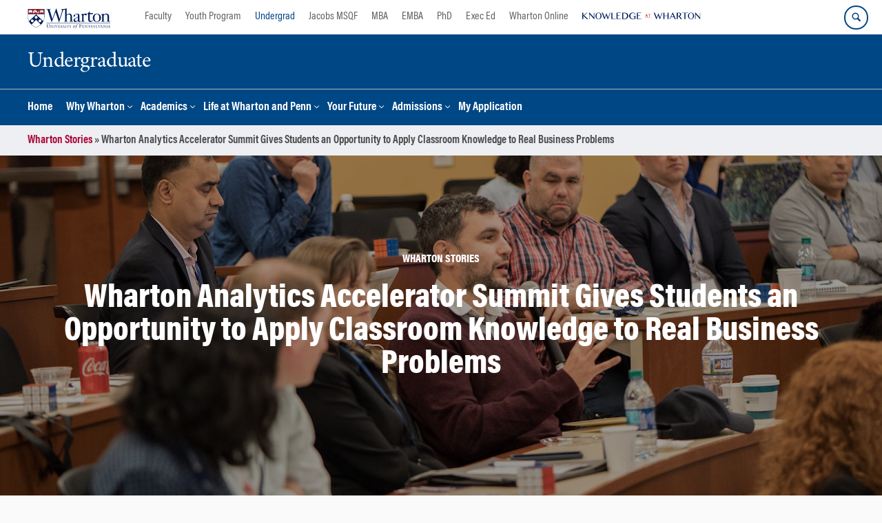

--- FILE ---
content_type: text/html; charset=UTF-8
request_url: https://undergrad.wharton.upenn.edu/story/wharton-analytics-accelerator-summit-gives-students-an-opportunity-to-apply-classroom-knowledge-to-real-business-problems/
body_size: 29785
content:
<!DOCTYPE html>
<!--[if IE 8 ]>
	<html class="no-js ie8" lang="en-US">
<![endif]-->
<!--[if IE 9 ]>
	<html class="no-js ie9" lang="en-US">
<![endif]-->
<!--[if gt IE 9]><!-->
<html lang="en-US"><!--<![endif]-->
	<head>
		    <!-- Google Tag Manager - The Wharton School-->
    <script>(function(w,d,s,l,i){w[l]=w[l]||[];w[l].push({'gtm.start':
    new Date().getTime(),event:'gtm.js'});var f=d.getElementsByTagName(s)[0],
    j=d.createElement(s),dl=l!='dataLayer'?'&l='+l:'';j.async=true;j.src=
    'https://www.googletagmanager.com/gtm.js?id='+i+dl;f.parentNode.insertBefore(j,f);
    })(window,document,'script','dataLayer','GTM-MZQZFC4');</script>
    <!-- End Google Tag Manager -->
    <!-- Google Tag Manager - Executive Education-->
            		<meta charset="UTF-8">
		<meta http-equiv="X-UA-Compatible" content="IE=edge"><script type="text/javascript">(window.NREUM||(NREUM={})).init={ajax:{deny_list:["bam.nr-data.net"]},feature_flags:["soft_nav"]};(window.NREUM||(NREUM={})).loader_config={licenseKey:"fb7ca1c836",applicationID:"266371227",browserID:"266371667"};;/*! For license information please see nr-loader-rum-1.308.0.min.js.LICENSE.txt */
(()=>{var e,t,r={163:(e,t,r)=>{"use strict";r.d(t,{j:()=>E});var n=r(384),i=r(1741);var a=r(2555);r(860).K7.genericEvents;const s="experimental.resources",o="register",c=e=>{if(!e||"string"!=typeof e)return!1;try{document.createDocumentFragment().querySelector(e)}catch{return!1}return!0};var d=r(2614),u=r(944),l=r(8122);const f="[data-nr-mask]",g=e=>(0,l.a)(e,(()=>{const e={feature_flags:[],experimental:{allow_registered_children:!1,resources:!1},mask_selector:"*",block_selector:"[data-nr-block]",mask_input_options:{color:!1,date:!1,"datetime-local":!1,email:!1,month:!1,number:!1,range:!1,search:!1,tel:!1,text:!1,time:!1,url:!1,week:!1,textarea:!1,select:!1,password:!0}};return{ajax:{deny_list:void 0,block_internal:!0,enabled:!0,autoStart:!0},api:{get allow_registered_children(){return e.feature_flags.includes(o)||e.experimental.allow_registered_children},set allow_registered_children(t){e.experimental.allow_registered_children=t},duplicate_registered_data:!1},browser_consent_mode:{enabled:!1},distributed_tracing:{enabled:void 0,exclude_newrelic_header:void 0,cors_use_newrelic_header:void 0,cors_use_tracecontext_headers:void 0,allowed_origins:void 0},get feature_flags(){return e.feature_flags},set feature_flags(t){e.feature_flags=t},generic_events:{enabled:!0,autoStart:!0},harvest:{interval:30},jserrors:{enabled:!0,autoStart:!0},logging:{enabled:!0,autoStart:!0},metrics:{enabled:!0,autoStart:!0},obfuscate:void 0,page_action:{enabled:!0},page_view_event:{enabled:!0,autoStart:!0},page_view_timing:{enabled:!0,autoStart:!0},performance:{capture_marks:!1,capture_measures:!1,capture_detail:!0,resources:{get enabled(){return e.feature_flags.includes(s)||e.experimental.resources},set enabled(t){e.experimental.resources=t},asset_types:[],first_party_domains:[],ignore_newrelic:!0}},privacy:{cookies_enabled:!0},proxy:{assets:void 0,beacon:void 0},session:{expiresMs:d.wk,inactiveMs:d.BB},session_replay:{autoStart:!0,enabled:!1,preload:!1,sampling_rate:10,error_sampling_rate:100,collect_fonts:!1,inline_images:!1,fix_stylesheets:!0,mask_all_inputs:!0,get mask_text_selector(){return e.mask_selector},set mask_text_selector(t){c(t)?e.mask_selector="".concat(t,",").concat(f):""===t||null===t?e.mask_selector=f:(0,u.R)(5,t)},get block_class(){return"nr-block"},get ignore_class(){return"nr-ignore"},get mask_text_class(){return"nr-mask"},get block_selector(){return e.block_selector},set block_selector(t){c(t)?e.block_selector+=",".concat(t):""!==t&&(0,u.R)(6,t)},get mask_input_options(){return e.mask_input_options},set mask_input_options(t){t&&"object"==typeof t?e.mask_input_options={...t,password:!0}:(0,u.R)(7,t)}},session_trace:{enabled:!0,autoStart:!0},soft_navigations:{enabled:!0,autoStart:!0},spa:{enabled:!0,autoStart:!0},ssl:void 0,user_actions:{enabled:!0,elementAttributes:["id","className","tagName","type"]}}})());var p=r(6154),m=r(9324);let h=0;const v={buildEnv:m.F3,distMethod:m.Xs,version:m.xv,originTime:p.WN},b={consented:!1},y={appMetadata:{},get consented(){return this.session?.state?.consent||b.consented},set consented(e){b.consented=e},customTransaction:void 0,denyList:void 0,disabled:!1,harvester:void 0,isolatedBacklog:!1,isRecording:!1,loaderType:void 0,maxBytes:3e4,obfuscator:void 0,onerror:void 0,ptid:void 0,releaseIds:{},session:void 0,timeKeeper:void 0,registeredEntities:[],jsAttributesMetadata:{bytes:0},get harvestCount(){return++h}},_=e=>{const t=(0,l.a)(e,y),r=Object.keys(v).reduce((e,t)=>(e[t]={value:v[t],writable:!1,configurable:!0,enumerable:!0},e),{});return Object.defineProperties(t,r)};var w=r(5701);const x=e=>{const t=e.startsWith("http");e+="/",r.p=t?e:"https://"+e};var R=r(7836),k=r(3241);const A={accountID:void 0,trustKey:void 0,agentID:void 0,licenseKey:void 0,applicationID:void 0,xpid:void 0},S=e=>(0,l.a)(e,A),T=new Set;function E(e,t={},r,s){let{init:o,info:c,loader_config:d,runtime:u={},exposed:l=!0}=t;if(!c){const e=(0,n.pV)();o=e.init,c=e.info,d=e.loader_config}e.init=g(o||{}),e.loader_config=S(d||{}),c.jsAttributes??={},p.bv&&(c.jsAttributes.isWorker=!0),e.info=(0,a.D)(c);const f=e.init,m=[c.beacon,c.errorBeacon];T.has(e.agentIdentifier)||(f.proxy.assets&&(x(f.proxy.assets),m.push(f.proxy.assets)),f.proxy.beacon&&m.push(f.proxy.beacon),e.beacons=[...m],function(e){const t=(0,n.pV)();Object.getOwnPropertyNames(i.W.prototype).forEach(r=>{const n=i.W.prototype[r];if("function"!=typeof n||"constructor"===n)return;let a=t[r];e[r]&&!1!==e.exposed&&"micro-agent"!==e.runtime?.loaderType&&(t[r]=(...t)=>{const n=e[r](...t);return a?a(...t):n})})}(e),(0,n.US)("activatedFeatures",w.B)),u.denyList=[...f.ajax.deny_list||[],...f.ajax.block_internal?m:[]],u.ptid=e.agentIdentifier,u.loaderType=r,e.runtime=_(u),T.has(e.agentIdentifier)||(e.ee=R.ee.get(e.agentIdentifier),e.exposed=l,(0,k.W)({agentIdentifier:e.agentIdentifier,drained:!!w.B?.[e.agentIdentifier],type:"lifecycle",name:"initialize",feature:void 0,data:e.config})),T.add(e.agentIdentifier)}},384:(e,t,r)=>{"use strict";r.d(t,{NT:()=>s,US:()=>u,Zm:()=>o,bQ:()=>d,dV:()=>c,pV:()=>l});var n=r(6154),i=r(1863),a=r(1910);const s={beacon:"bam.nr-data.net",errorBeacon:"bam.nr-data.net"};function o(){return n.gm.NREUM||(n.gm.NREUM={}),void 0===n.gm.newrelic&&(n.gm.newrelic=n.gm.NREUM),n.gm.NREUM}function c(){let e=o();return e.o||(e.o={ST:n.gm.setTimeout,SI:n.gm.setImmediate||n.gm.setInterval,CT:n.gm.clearTimeout,XHR:n.gm.XMLHttpRequest,REQ:n.gm.Request,EV:n.gm.Event,PR:n.gm.Promise,MO:n.gm.MutationObserver,FETCH:n.gm.fetch,WS:n.gm.WebSocket},(0,a.i)(...Object.values(e.o))),e}function d(e,t){let r=o();r.initializedAgents??={},t.initializedAt={ms:(0,i.t)(),date:new Date},r.initializedAgents[e]=t}function u(e,t){o()[e]=t}function l(){return function(){let e=o();const t=e.info||{};e.info={beacon:s.beacon,errorBeacon:s.errorBeacon,...t}}(),function(){let e=o();const t=e.init||{};e.init={...t}}(),c(),function(){let e=o();const t=e.loader_config||{};e.loader_config={...t}}(),o()}},782:(e,t,r)=>{"use strict";r.d(t,{T:()=>n});const n=r(860).K7.pageViewTiming},860:(e,t,r)=>{"use strict";r.d(t,{$J:()=>u,K7:()=>c,P3:()=>d,XX:()=>i,Yy:()=>o,df:()=>a,qY:()=>n,v4:()=>s});const n="events",i="jserrors",a="browser/blobs",s="rum",o="browser/logs",c={ajax:"ajax",genericEvents:"generic_events",jserrors:i,logging:"logging",metrics:"metrics",pageAction:"page_action",pageViewEvent:"page_view_event",pageViewTiming:"page_view_timing",sessionReplay:"session_replay",sessionTrace:"session_trace",softNav:"soft_navigations",spa:"spa"},d={[c.pageViewEvent]:1,[c.pageViewTiming]:2,[c.metrics]:3,[c.jserrors]:4,[c.spa]:5,[c.ajax]:6,[c.sessionTrace]:7,[c.softNav]:8,[c.sessionReplay]:9,[c.logging]:10,[c.genericEvents]:11},u={[c.pageViewEvent]:s,[c.pageViewTiming]:n,[c.ajax]:n,[c.spa]:n,[c.softNav]:n,[c.metrics]:i,[c.jserrors]:i,[c.sessionTrace]:a,[c.sessionReplay]:a,[c.logging]:o,[c.genericEvents]:"ins"}},944:(e,t,r)=>{"use strict";r.d(t,{R:()=>i});var n=r(3241);function i(e,t){"function"==typeof console.debug&&(console.debug("New Relic Warning: https://github.com/newrelic/newrelic-browser-agent/blob/main/docs/warning-codes.md#".concat(e),t),(0,n.W)({agentIdentifier:null,drained:null,type:"data",name:"warn",feature:"warn",data:{code:e,secondary:t}}))}},1687:(e,t,r)=>{"use strict";r.d(t,{Ak:()=>d,Ze:()=>f,x3:()=>u});var n=r(3241),i=r(7836),a=r(3606),s=r(860),o=r(2646);const c={};function d(e,t){const r={staged:!1,priority:s.P3[t]||0};l(e),c[e].get(t)||c[e].set(t,r)}function u(e,t){e&&c[e]&&(c[e].get(t)&&c[e].delete(t),p(e,t,!1),c[e].size&&g(e))}function l(e){if(!e)throw new Error("agentIdentifier required");c[e]||(c[e]=new Map)}function f(e="",t="feature",r=!1){if(l(e),!e||!c[e].get(t)||r)return p(e,t);c[e].get(t).staged=!0,g(e)}function g(e){const t=Array.from(c[e]);t.every(([e,t])=>t.staged)&&(t.sort((e,t)=>e[1].priority-t[1].priority),t.forEach(([t])=>{c[e].delete(t),p(e,t)}))}function p(e,t,r=!0){const s=e?i.ee.get(e):i.ee,c=a.i.handlers;if(!s.aborted&&s.backlog&&c){if((0,n.W)({agentIdentifier:e,type:"lifecycle",name:"drain",feature:t}),r){const e=s.backlog[t],r=c[t];if(r){for(let t=0;e&&t<e.length;++t)m(e[t],r);Object.entries(r).forEach(([e,t])=>{Object.values(t||{}).forEach(t=>{t[0]?.on&&t[0]?.context()instanceof o.y&&t[0].on(e,t[1])})})}}s.isolatedBacklog||delete c[t],s.backlog[t]=null,s.emit("drain-"+t,[])}}function m(e,t){var r=e[1];Object.values(t[r]||{}).forEach(t=>{var r=e[0];if(t[0]===r){var n=t[1],i=e[3],a=e[2];n.apply(i,a)}})}},1738:(e,t,r)=>{"use strict";r.d(t,{U:()=>g,Y:()=>f});var n=r(3241),i=r(9908),a=r(1863),s=r(944),o=r(5701),c=r(3969),d=r(8362),u=r(860),l=r(4261);function f(e,t,r,a){const f=a||r;!f||f[e]&&f[e]!==d.d.prototype[e]||(f[e]=function(){(0,i.p)(c.xV,["API/"+e+"/called"],void 0,u.K7.metrics,r.ee),(0,n.W)({agentIdentifier:r.agentIdentifier,drained:!!o.B?.[r.agentIdentifier],type:"data",name:"api",feature:l.Pl+e,data:{}});try{return t.apply(this,arguments)}catch(e){(0,s.R)(23,e)}})}function g(e,t,r,n,s){const o=e.info;null===r?delete o.jsAttributes[t]:o.jsAttributes[t]=r,(s||null===r)&&(0,i.p)(l.Pl+n,[(0,a.t)(),t,r],void 0,"session",e.ee)}},1741:(e,t,r)=>{"use strict";r.d(t,{W:()=>a});var n=r(944),i=r(4261);class a{#e(e,...t){if(this[e]!==a.prototype[e])return this[e](...t);(0,n.R)(35,e)}addPageAction(e,t){return this.#e(i.hG,e,t)}register(e){return this.#e(i.eY,e)}recordCustomEvent(e,t){return this.#e(i.fF,e,t)}setPageViewName(e,t){return this.#e(i.Fw,e,t)}setCustomAttribute(e,t,r){return this.#e(i.cD,e,t,r)}noticeError(e,t){return this.#e(i.o5,e,t)}setUserId(e,t=!1){return this.#e(i.Dl,e,t)}setApplicationVersion(e){return this.#e(i.nb,e)}setErrorHandler(e){return this.#e(i.bt,e)}addRelease(e,t){return this.#e(i.k6,e,t)}log(e,t){return this.#e(i.$9,e,t)}start(){return this.#e(i.d3)}finished(e){return this.#e(i.BL,e)}recordReplay(){return this.#e(i.CH)}pauseReplay(){return this.#e(i.Tb)}addToTrace(e){return this.#e(i.U2,e)}setCurrentRouteName(e){return this.#e(i.PA,e)}interaction(e){return this.#e(i.dT,e)}wrapLogger(e,t,r){return this.#e(i.Wb,e,t,r)}measure(e,t){return this.#e(i.V1,e,t)}consent(e){return this.#e(i.Pv,e)}}},1863:(e,t,r)=>{"use strict";function n(){return Math.floor(performance.now())}r.d(t,{t:()=>n})},1910:(e,t,r)=>{"use strict";r.d(t,{i:()=>a});var n=r(944);const i=new Map;function a(...e){return e.every(e=>{if(i.has(e))return i.get(e);const t="function"==typeof e?e.toString():"",r=t.includes("[native code]"),a=t.includes("nrWrapper");return r||a||(0,n.R)(64,e?.name||t),i.set(e,r),r})}},2555:(e,t,r)=>{"use strict";r.d(t,{D:()=>o,f:()=>s});var n=r(384),i=r(8122);const a={beacon:n.NT.beacon,errorBeacon:n.NT.errorBeacon,licenseKey:void 0,applicationID:void 0,sa:void 0,queueTime:void 0,applicationTime:void 0,ttGuid:void 0,user:void 0,account:void 0,product:void 0,extra:void 0,jsAttributes:{},userAttributes:void 0,atts:void 0,transactionName:void 0,tNamePlain:void 0};function s(e){try{return!!e.licenseKey&&!!e.errorBeacon&&!!e.applicationID}catch(e){return!1}}const o=e=>(0,i.a)(e,a)},2614:(e,t,r)=>{"use strict";r.d(t,{BB:()=>s,H3:()=>n,g:()=>d,iL:()=>c,tS:()=>o,uh:()=>i,wk:()=>a});const n="NRBA",i="SESSION",a=144e5,s=18e5,o={STARTED:"session-started",PAUSE:"session-pause",RESET:"session-reset",RESUME:"session-resume",UPDATE:"session-update"},c={SAME_TAB:"same-tab",CROSS_TAB:"cross-tab"},d={OFF:0,FULL:1,ERROR:2}},2646:(e,t,r)=>{"use strict";r.d(t,{y:()=>n});class n{constructor(e){this.contextId=e}}},2843:(e,t,r)=>{"use strict";r.d(t,{G:()=>a,u:()=>i});var n=r(3878);function i(e,t=!1,r,i){(0,n.DD)("visibilitychange",function(){if(t)return void("hidden"===document.visibilityState&&e());e(document.visibilityState)},r,i)}function a(e,t,r){(0,n.sp)("pagehide",e,t,r)}},3241:(e,t,r)=>{"use strict";r.d(t,{W:()=>a});var n=r(6154);const i="newrelic";function a(e={}){try{n.gm.dispatchEvent(new CustomEvent(i,{detail:e}))}catch(e){}}},3606:(e,t,r)=>{"use strict";r.d(t,{i:()=>a});var n=r(9908);a.on=s;var i=a.handlers={};function a(e,t,r,a){s(a||n.d,i,e,t,r)}function s(e,t,r,i,a){a||(a="feature"),e||(e=n.d);var s=t[a]=t[a]||{};(s[r]=s[r]||[]).push([e,i])}},3878:(e,t,r)=>{"use strict";function n(e,t){return{capture:e,passive:!1,signal:t}}function i(e,t,r=!1,i){window.addEventListener(e,t,n(r,i))}function a(e,t,r=!1,i){document.addEventListener(e,t,n(r,i))}r.d(t,{DD:()=>a,jT:()=>n,sp:()=>i})},3969:(e,t,r)=>{"use strict";r.d(t,{TZ:()=>n,XG:()=>o,rs:()=>i,xV:()=>s,z_:()=>a});const n=r(860).K7.metrics,i="sm",a="cm",s="storeSupportabilityMetrics",o="storeEventMetrics"},4234:(e,t,r)=>{"use strict";r.d(t,{W:()=>a});var n=r(7836),i=r(1687);class a{constructor(e,t){this.agentIdentifier=e,this.ee=n.ee.get(e),this.featureName=t,this.blocked=!1}deregisterDrain(){(0,i.x3)(this.agentIdentifier,this.featureName)}}},4261:(e,t,r)=>{"use strict";r.d(t,{$9:()=>d,BL:()=>o,CH:()=>g,Dl:()=>_,Fw:()=>y,PA:()=>h,Pl:()=>n,Pv:()=>k,Tb:()=>l,U2:()=>a,V1:()=>R,Wb:()=>x,bt:()=>b,cD:()=>v,d3:()=>w,dT:()=>c,eY:()=>p,fF:()=>f,hG:()=>i,k6:()=>s,nb:()=>m,o5:()=>u});const n="api-",i="addPageAction",a="addToTrace",s="addRelease",o="finished",c="interaction",d="log",u="noticeError",l="pauseReplay",f="recordCustomEvent",g="recordReplay",p="register",m="setApplicationVersion",h="setCurrentRouteName",v="setCustomAttribute",b="setErrorHandler",y="setPageViewName",_="setUserId",w="start",x="wrapLogger",R="measure",k="consent"},5289:(e,t,r)=>{"use strict";r.d(t,{GG:()=>s,Qr:()=>c,sB:()=>o});var n=r(3878),i=r(6389);function a(){return"undefined"==typeof document||"complete"===document.readyState}function s(e,t){if(a())return e();const r=(0,i.J)(e),s=setInterval(()=>{a()&&(clearInterval(s),r())},500);(0,n.sp)("load",r,t)}function o(e){if(a())return e();(0,n.DD)("DOMContentLoaded",e)}function c(e){if(a())return e();(0,n.sp)("popstate",e)}},5607:(e,t,r)=>{"use strict";r.d(t,{W:()=>n});const n=(0,r(9566).bz)()},5701:(e,t,r)=>{"use strict";r.d(t,{B:()=>a,t:()=>s});var n=r(3241);const i=new Set,a={};function s(e,t){const r=t.agentIdentifier;a[r]??={},e&&"object"==typeof e&&(i.has(r)||(t.ee.emit("rumresp",[e]),a[r]=e,i.add(r),(0,n.W)({agentIdentifier:r,loaded:!0,drained:!0,type:"lifecycle",name:"load",feature:void 0,data:e})))}},6154:(e,t,r)=>{"use strict";r.d(t,{OF:()=>c,RI:()=>i,WN:()=>u,bv:()=>a,eN:()=>l,gm:()=>s,mw:()=>o,sb:()=>d});var n=r(1863);const i="undefined"!=typeof window&&!!window.document,a="undefined"!=typeof WorkerGlobalScope&&("undefined"!=typeof self&&self instanceof WorkerGlobalScope&&self.navigator instanceof WorkerNavigator||"undefined"!=typeof globalThis&&globalThis instanceof WorkerGlobalScope&&globalThis.navigator instanceof WorkerNavigator),s=i?window:"undefined"!=typeof WorkerGlobalScope&&("undefined"!=typeof self&&self instanceof WorkerGlobalScope&&self||"undefined"!=typeof globalThis&&globalThis instanceof WorkerGlobalScope&&globalThis),o=Boolean("hidden"===s?.document?.visibilityState),c=/iPad|iPhone|iPod/.test(s.navigator?.userAgent),d=c&&"undefined"==typeof SharedWorker,u=((()=>{const e=s.navigator?.userAgent?.match(/Firefox[/\s](\d+\.\d+)/);Array.isArray(e)&&e.length>=2&&e[1]})(),Date.now()-(0,n.t)()),l=()=>"undefined"!=typeof PerformanceNavigationTiming&&s?.performance?.getEntriesByType("navigation")?.[0]?.responseStart},6389:(e,t,r)=>{"use strict";function n(e,t=500,r={}){const n=r?.leading||!1;let i;return(...r)=>{n&&void 0===i&&(e.apply(this,r),i=setTimeout(()=>{i=clearTimeout(i)},t)),n||(clearTimeout(i),i=setTimeout(()=>{e.apply(this,r)},t))}}function i(e){let t=!1;return(...r)=>{t||(t=!0,e.apply(this,r))}}r.d(t,{J:()=>i,s:()=>n})},6630:(e,t,r)=>{"use strict";r.d(t,{T:()=>n});const n=r(860).K7.pageViewEvent},7699:(e,t,r)=>{"use strict";r.d(t,{It:()=>a,KC:()=>o,No:()=>i,qh:()=>s});var n=r(860);const i=16e3,a=1e6,s="SESSION_ERROR",o={[n.K7.logging]:!0,[n.K7.genericEvents]:!1,[n.K7.jserrors]:!1,[n.K7.ajax]:!1}},7836:(e,t,r)=>{"use strict";r.d(t,{P:()=>o,ee:()=>c});var n=r(384),i=r(8990),a=r(2646),s=r(5607);const o="nr@context:".concat(s.W),c=function e(t,r){var n={},s={},u={},l=!1;try{l=16===r.length&&d.initializedAgents?.[r]?.runtime.isolatedBacklog}catch(e){}var f={on:p,addEventListener:p,removeEventListener:function(e,t){var r=n[e];if(!r)return;for(var i=0;i<r.length;i++)r[i]===t&&r.splice(i,1)},emit:function(e,r,n,i,a){!1!==a&&(a=!0);if(c.aborted&&!i)return;t&&a&&t.emit(e,r,n);var o=g(n);m(e).forEach(e=>{e.apply(o,r)});var d=v()[s[e]];d&&d.push([f,e,r,o]);return o},get:h,listeners:m,context:g,buffer:function(e,t){const r=v();if(t=t||"feature",f.aborted)return;Object.entries(e||{}).forEach(([e,n])=>{s[n]=t,t in r||(r[t]=[])})},abort:function(){f._aborted=!0,Object.keys(f.backlog).forEach(e=>{delete f.backlog[e]})},isBuffering:function(e){return!!v()[s[e]]},debugId:r,backlog:l?{}:t&&"object"==typeof t.backlog?t.backlog:{},isolatedBacklog:l};return Object.defineProperty(f,"aborted",{get:()=>{let e=f._aborted||!1;return e||(t&&(e=t.aborted),e)}}),f;function g(e){return e&&e instanceof a.y?e:e?(0,i.I)(e,o,()=>new a.y(o)):new a.y(o)}function p(e,t){n[e]=m(e).concat(t)}function m(e){return n[e]||[]}function h(t){return u[t]=u[t]||e(f,t)}function v(){return f.backlog}}(void 0,"globalEE"),d=(0,n.Zm)();d.ee||(d.ee=c)},8122:(e,t,r)=>{"use strict";r.d(t,{a:()=>i});var n=r(944);function i(e,t){try{if(!e||"object"!=typeof e)return(0,n.R)(3);if(!t||"object"!=typeof t)return(0,n.R)(4);const r=Object.create(Object.getPrototypeOf(t),Object.getOwnPropertyDescriptors(t)),a=0===Object.keys(r).length?e:r;for(let s in a)if(void 0!==e[s])try{if(null===e[s]){r[s]=null;continue}Array.isArray(e[s])&&Array.isArray(t[s])?r[s]=Array.from(new Set([...e[s],...t[s]])):"object"==typeof e[s]&&"object"==typeof t[s]?r[s]=i(e[s],t[s]):r[s]=e[s]}catch(e){r[s]||(0,n.R)(1,e)}return r}catch(e){(0,n.R)(2,e)}}},8362:(e,t,r)=>{"use strict";r.d(t,{d:()=>a});var n=r(9566),i=r(1741);class a extends i.W{agentIdentifier=(0,n.LA)(16)}},8374:(e,t,r)=>{r.nc=(()=>{try{return document?.currentScript?.nonce}catch(e){}return""})()},8990:(e,t,r)=>{"use strict";r.d(t,{I:()=>i});var n=Object.prototype.hasOwnProperty;function i(e,t,r){if(n.call(e,t))return e[t];var i=r();if(Object.defineProperty&&Object.keys)try{return Object.defineProperty(e,t,{value:i,writable:!0,enumerable:!1}),i}catch(e){}return e[t]=i,i}},9324:(e,t,r)=>{"use strict";r.d(t,{F3:()=>i,Xs:()=>a,xv:()=>n});const n="1.308.0",i="PROD",a="CDN"},9566:(e,t,r)=>{"use strict";r.d(t,{LA:()=>o,bz:()=>s});var n=r(6154);const i="xxxxxxxx-xxxx-4xxx-yxxx-xxxxxxxxxxxx";function a(e,t){return e?15&e[t]:16*Math.random()|0}function s(){const e=n.gm?.crypto||n.gm?.msCrypto;let t,r=0;return e&&e.getRandomValues&&(t=e.getRandomValues(new Uint8Array(30))),i.split("").map(e=>"x"===e?a(t,r++).toString(16):"y"===e?(3&a()|8).toString(16):e).join("")}function o(e){const t=n.gm?.crypto||n.gm?.msCrypto;let r,i=0;t&&t.getRandomValues&&(r=t.getRandomValues(new Uint8Array(e)));const s=[];for(var o=0;o<e;o++)s.push(a(r,i++).toString(16));return s.join("")}},9908:(e,t,r)=>{"use strict";r.d(t,{d:()=>n,p:()=>i});var n=r(7836).ee.get("handle");function i(e,t,r,i,a){a?(a.buffer([e],i),a.emit(e,t,r)):(n.buffer([e],i),n.emit(e,t,r))}}},n={};function i(e){var t=n[e];if(void 0!==t)return t.exports;var a=n[e]={exports:{}};return r[e](a,a.exports,i),a.exports}i.m=r,i.d=(e,t)=>{for(var r in t)i.o(t,r)&&!i.o(e,r)&&Object.defineProperty(e,r,{enumerable:!0,get:t[r]})},i.f={},i.e=e=>Promise.all(Object.keys(i.f).reduce((t,r)=>(i.f[r](e,t),t),[])),i.u=e=>"nr-rum-1.308.0.min.js",i.o=(e,t)=>Object.prototype.hasOwnProperty.call(e,t),e={},t="NRBA-1.308.0.PROD:",i.l=(r,n,a,s)=>{if(e[r])e[r].push(n);else{var o,c;if(void 0!==a)for(var d=document.getElementsByTagName("script"),u=0;u<d.length;u++){var l=d[u];if(l.getAttribute("src")==r||l.getAttribute("data-webpack")==t+a){o=l;break}}if(!o){c=!0;var f={296:"sha512-+MIMDsOcckGXa1EdWHqFNv7P+JUkd5kQwCBr3KE6uCvnsBNUrdSt4a/3/L4j4TxtnaMNjHpza2/erNQbpacJQA=="};(o=document.createElement("script")).charset="utf-8",i.nc&&o.setAttribute("nonce",i.nc),o.setAttribute("data-webpack",t+a),o.src=r,0!==o.src.indexOf(window.location.origin+"/")&&(o.crossOrigin="anonymous"),f[s]&&(o.integrity=f[s])}e[r]=[n];var g=(t,n)=>{o.onerror=o.onload=null,clearTimeout(p);var i=e[r];if(delete e[r],o.parentNode&&o.parentNode.removeChild(o),i&&i.forEach(e=>e(n)),t)return t(n)},p=setTimeout(g.bind(null,void 0,{type:"timeout",target:o}),12e4);o.onerror=g.bind(null,o.onerror),o.onload=g.bind(null,o.onload),c&&document.head.appendChild(o)}},i.r=e=>{"undefined"!=typeof Symbol&&Symbol.toStringTag&&Object.defineProperty(e,Symbol.toStringTag,{value:"Module"}),Object.defineProperty(e,"__esModule",{value:!0})},i.p="https://js-agent.newrelic.com/",(()=>{var e={374:0,840:0};i.f.j=(t,r)=>{var n=i.o(e,t)?e[t]:void 0;if(0!==n)if(n)r.push(n[2]);else{var a=new Promise((r,i)=>n=e[t]=[r,i]);r.push(n[2]=a);var s=i.p+i.u(t),o=new Error;i.l(s,r=>{if(i.o(e,t)&&(0!==(n=e[t])&&(e[t]=void 0),n)){var a=r&&("load"===r.type?"missing":r.type),s=r&&r.target&&r.target.src;o.message="Loading chunk "+t+" failed: ("+a+": "+s+")",o.name="ChunkLoadError",o.type=a,o.request=s,n[1](o)}},"chunk-"+t,t)}};var t=(t,r)=>{var n,a,[s,o,c]=r,d=0;if(s.some(t=>0!==e[t])){for(n in o)i.o(o,n)&&(i.m[n]=o[n]);if(c)c(i)}for(t&&t(r);d<s.length;d++)a=s[d],i.o(e,a)&&e[a]&&e[a][0](),e[a]=0},r=self["webpackChunk:NRBA-1.308.0.PROD"]=self["webpackChunk:NRBA-1.308.0.PROD"]||[];r.forEach(t.bind(null,0)),r.push=t.bind(null,r.push.bind(r))})(),(()=>{"use strict";i(8374);var e=i(8362),t=i(860);const r=Object.values(t.K7);var n=i(163);var a=i(9908),s=i(1863),o=i(4261),c=i(1738);var d=i(1687),u=i(4234),l=i(5289),f=i(6154),g=i(944),p=i(384);const m=e=>f.RI&&!0===e?.privacy.cookies_enabled;function h(e){return!!(0,p.dV)().o.MO&&m(e)&&!0===e?.session_trace.enabled}var v=i(6389),b=i(7699);class y extends u.W{constructor(e,t){super(e.agentIdentifier,t),this.agentRef=e,this.abortHandler=void 0,this.featAggregate=void 0,this.loadedSuccessfully=void 0,this.onAggregateImported=new Promise(e=>{this.loadedSuccessfully=e}),this.deferred=Promise.resolve(),!1===e.init[this.featureName].autoStart?this.deferred=new Promise((t,r)=>{this.ee.on("manual-start-all",(0,v.J)(()=>{(0,d.Ak)(e.agentIdentifier,this.featureName),t()}))}):(0,d.Ak)(e.agentIdentifier,t)}importAggregator(e,t,r={}){if(this.featAggregate)return;const n=async()=>{let n;await this.deferred;try{if(m(e.init)){const{setupAgentSession:t}=await i.e(296).then(i.bind(i,3305));n=t(e)}}catch(e){(0,g.R)(20,e),this.ee.emit("internal-error",[e]),(0,a.p)(b.qh,[e],void 0,this.featureName,this.ee)}try{if(!this.#t(this.featureName,n,e.init))return(0,d.Ze)(this.agentIdentifier,this.featureName),void this.loadedSuccessfully(!1);const{Aggregate:i}=await t();this.featAggregate=new i(e,r),e.runtime.harvester.initializedAggregates.push(this.featAggregate),this.loadedSuccessfully(!0)}catch(e){(0,g.R)(34,e),this.abortHandler?.(),(0,d.Ze)(this.agentIdentifier,this.featureName,!0),this.loadedSuccessfully(!1),this.ee&&this.ee.abort()}};f.RI?(0,l.GG)(()=>n(),!0):n()}#t(e,r,n){if(this.blocked)return!1;switch(e){case t.K7.sessionReplay:return h(n)&&!!r;case t.K7.sessionTrace:return!!r;default:return!0}}}var _=i(6630),w=i(2614),x=i(3241);class R extends y{static featureName=_.T;constructor(e){var t;super(e,_.T),this.setupInspectionEvents(e.agentIdentifier),t=e,(0,c.Y)(o.Fw,function(e,r){"string"==typeof e&&("/"!==e.charAt(0)&&(e="/"+e),t.runtime.customTransaction=(r||"http://custom.transaction")+e,(0,a.p)(o.Pl+o.Fw,[(0,s.t)()],void 0,void 0,t.ee))},t),this.importAggregator(e,()=>i.e(296).then(i.bind(i,3943)))}setupInspectionEvents(e){const t=(t,r)=>{t&&(0,x.W)({agentIdentifier:e,timeStamp:t.timeStamp,loaded:"complete"===t.target.readyState,type:"window",name:r,data:t.target.location+""})};(0,l.sB)(e=>{t(e,"DOMContentLoaded")}),(0,l.GG)(e=>{t(e,"load")}),(0,l.Qr)(e=>{t(e,"navigate")}),this.ee.on(w.tS.UPDATE,(t,r)=>{(0,x.W)({agentIdentifier:e,type:"lifecycle",name:"session",data:r})})}}class k extends e.d{constructor(e){var t;(super(),f.gm)?(this.features={},(0,p.bQ)(this.agentIdentifier,this),this.desiredFeatures=new Set(e.features||[]),this.desiredFeatures.add(R),(0,n.j)(this,e,e.loaderType||"agent"),t=this,(0,c.Y)(o.cD,function(e,r,n=!1){if("string"==typeof e){if(["string","number","boolean"].includes(typeof r)||null===r)return(0,c.U)(t,e,r,o.cD,n);(0,g.R)(40,typeof r)}else(0,g.R)(39,typeof e)},t),function(e){(0,c.Y)(o.Dl,function(t,r=!1){if("string"!=typeof t&&null!==t)return void(0,g.R)(41,typeof t);const n=e.info.jsAttributes["enduser.id"];r&&null!=n&&n!==t?(0,a.p)(o.Pl+"setUserIdAndResetSession",[t],void 0,"session",e.ee):(0,c.U)(e,"enduser.id",t,o.Dl,!0)},e)}(this),function(e){(0,c.Y)(o.nb,function(t){if("string"==typeof t||null===t)return(0,c.U)(e,"application.version",t,o.nb,!1);(0,g.R)(42,typeof t)},e)}(this),function(e){(0,c.Y)(o.d3,function(){e.ee.emit("manual-start-all")},e)}(this),function(e){(0,c.Y)(o.Pv,function(t=!0){if("boolean"==typeof t){if((0,a.p)(o.Pl+o.Pv,[t],void 0,"session",e.ee),e.runtime.consented=t,t){const t=e.features.page_view_event;t.onAggregateImported.then(e=>{const r=t.featAggregate;e&&!r.sentRum&&r.sendRum()})}}else(0,g.R)(65,typeof t)},e)}(this),this.run()):(0,g.R)(21)}get config(){return{info:this.info,init:this.init,loader_config:this.loader_config,runtime:this.runtime}}get api(){return this}run(){try{const e=function(e){const t={};return r.forEach(r=>{t[r]=!!e[r]?.enabled}),t}(this.init),n=[...this.desiredFeatures];n.sort((e,r)=>t.P3[e.featureName]-t.P3[r.featureName]),n.forEach(r=>{if(!e[r.featureName]&&r.featureName!==t.K7.pageViewEvent)return;if(r.featureName===t.K7.spa)return void(0,g.R)(67);const n=function(e){switch(e){case t.K7.ajax:return[t.K7.jserrors];case t.K7.sessionTrace:return[t.K7.ajax,t.K7.pageViewEvent];case t.K7.sessionReplay:return[t.K7.sessionTrace];case t.K7.pageViewTiming:return[t.K7.pageViewEvent];default:return[]}}(r.featureName).filter(e=>!(e in this.features));n.length>0&&(0,g.R)(36,{targetFeature:r.featureName,missingDependencies:n}),this.features[r.featureName]=new r(this)})}catch(e){(0,g.R)(22,e);for(const e in this.features)this.features[e].abortHandler?.();const t=(0,p.Zm)();delete t.initializedAgents[this.agentIdentifier]?.features,delete this.sharedAggregator;return t.ee.get(this.agentIdentifier).abort(),!1}}}var A=i(2843),S=i(782);class T extends y{static featureName=S.T;constructor(e){super(e,S.T),f.RI&&((0,A.u)(()=>(0,a.p)("docHidden",[(0,s.t)()],void 0,S.T,this.ee),!0),(0,A.G)(()=>(0,a.p)("winPagehide",[(0,s.t)()],void 0,S.T,this.ee)),this.importAggregator(e,()=>i.e(296).then(i.bind(i,2117))))}}var E=i(3969);class I extends y{static featureName=E.TZ;constructor(e){super(e,E.TZ),f.RI&&document.addEventListener("securitypolicyviolation",e=>{(0,a.p)(E.xV,["Generic/CSPViolation/Detected"],void 0,this.featureName,this.ee)}),this.importAggregator(e,()=>i.e(296).then(i.bind(i,9623)))}}new k({features:[R,T,I],loaderType:"lite"})})()})();</script>
		<meta name="viewport" content="width=device-width, initial-scale=1">
		<link rel="profile" href="http://gmpg.org/xfn/11">
		<link rel="pingback" href="https://undergrad.wharton.upenn.edu/xmlrpc.php">
		<link rel="icon" type="image/x-icon" href="https://undergrad.wharton.upenn.edu/wp-content/plugins/martech-chupacabra/includes/images/favicon.ico" /><link rel="apple-touch-icon" sizes="180x180" href="https://undergrad.wharton.upenn.edu/wp-content/plugins/martech-chupacabra/includes/images/apple-touch-icon.png" /><link rel="mask-icon" color="#004785" href="https://undergrad.wharton.upenn.edu/wp-content/plugins/martech-chupacabra/includes/images/penn-logo-mask.svg" /><script type="text/javascript">window.ajaxurl = "https://undergrad.wharton.upenn.edu/wp-admin/admin-ajax.php"</script>
		<meta name='robots' content='noindex, follow' />
	<style>img:is([sizes="auto" i], [sizes^="auto," i]) { contain-intrinsic-size: 3000px 1500px }</style>
	
		
	<!-- This site is optimized with the Yoast SEO Premium plugin v26.0 (Yoast SEO v26.0) - https://yoast.com/wordpress/plugins/seo/ -->
	<title>Wharton Analytics Accelerator Summit Gives Students an Opportunity to Apply Classroom Knowledge to Real Business Problems - Undergraduate</title>
	<meta property="og:locale" content="en_US" />
	<meta property="og:type" content="article" />
	<meta property="og:title" content="Wharton Analytics Accelerator Summit Gives Students an Opportunity to Apply Classroom Knowledge to Real Business Problems" />
	<meta property="og:description" content="The Wharton Analytics Accelerator Summit offers students across the University a chance to team up with others to build models for real companies to solve business problems&#8230;. ..." />
	<meta property="og:url" content="https://www.wharton.upenn.edu/story/wharton-analytics-accelerator-summit-gives-students-an-opportunity-to-apply-classroom-knowledge-to-real-business-problems/" />
	<meta property="og:site_name" content="Undergraduate" />
	<meta property="og:image" content="https://dca.wharton.upenn.edu/wp-content/uploads/2018/11/Analytics_Accelerator_Featured.jpg" />
	<meta name="twitter:card" content="summary_large_image" />
	<meta name="twitter:image" content="https://dca.wharton.upenn.edu/wp-content/uploads/2018/11/wcai18051-600x500.jpg" />
	<meta name="twitter:label1" content="Est. reading time" />
	<meta name="twitter:data1" content="4 minutes" />
	<script type="application/ld+json" class="yoast-schema-graph">{"@context":"https://schema.org","@graph":[{"@type":"WebPage","@id":"https://undergrad.wharton.upenn.edu/story/wharton-analytics-accelerator-summit-gives-students-an-opportunity-to-apply-classroom-knowledge-to-real-business-problems/","url":"https://undergrad.wharton.upenn.edu/story/wharton-analytics-accelerator-summit-gives-students-an-opportunity-to-apply-classroom-knowledge-to-real-business-problems/","name":"Wharton Analytics Accelerator Summit Gives Students an Opportunity to Apply Classroom Knowledge to Real Business Problems - Undergraduate","isPartOf":{"@id":"https://undergrad.wharton.upenn.edu/#website"},"primaryImageOfPage":{"@id":"https://undergrad.wharton.upenn.edu/story/wharton-analytics-accelerator-summit-gives-students-an-opportunity-to-apply-classroom-knowledge-to-real-business-problems/#primaryimage"},"image":{"@id":"https://undergrad.wharton.upenn.edu/story/wharton-analytics-accelerator-summit-gives-students-an-opportunity-to-apply-classroom-knowledge-to-real-business-problems/#primaryimage"},"thumbnailUrl":"","datePublished":"2018-11-13T21:55:22+00:00","breadcrumb":{"@id":"https://undergrad.wharton.upenn.edu/story/wharton-analytics-accelerator-summit-gives-students-an-opportunity-to-apply-classroom-knowledge-to-real-business-problems/#breadcrumb"},"inLanguage":"en-US","potentialAction":[{"@type":"ReadAction","target":["https://undergrad.wharton.upenn.edu/story/wharton-analytics-accelerator-summit-gives-students-an-opportunity-to-apply-classroom-knowledge-to-real-business-problems/"]}]},{"@type":"ImageObject","inLanguage":"en-US","@id":"https://undergrad.wharton.upenn.edu/story/wharton-analytics-accelerator-summit-gives-students-an-opportunity-to-apply-classroom-knowledge-to-real-business-problems/#primaryimage","url":"","contentUrl":""},{"@type":"BreadcrumbList","@id":"https://undergrad.wharton.upenn.edu/story/wharton-analytics-accelerator-summit-gives-students-an-opportunity-to-apply-classroom-knowledge-to-real-business-problems/#breadcrumb","itemListElement":[{"@type":"ListItem","position":1,"name":"Wharton Stories","item":"https://undergrad.wharton.upenn.edu/story"},{"@type":"ListItem","position":2,"name":"Wharton Analytics Accelerator Summit Gives Students an Opportunity to Apply Classroom Knowledge to Real Business Problems"}]},{"@type":"WebSite","@id":"https://undergrad.wharton.upenn.edu/#website","url":"https://undergrad.wharton.upenn.edu/","name":"Undergraduate","description":"A Wharton &quot;Blank Slate&quot;","potentialAction":[{"@type":"SearchAction","target":{"@type":"EntryPoint","urlTemplate":"https://undergrad.wharton.upenn.edu/?s={search_term_string}"},"query-input":{"@type":"PropertyValueSpecification","valueRequired":true,"valueName":"search_term_string"}}],"inLanguage":"en-US"}]}</script>
	<!-- / Yoast SEO Premium plugin. -->


<link rel='dns-prefetch' href='//undergrad.wharton.upenn.edu' />
<link rel="alternate" type="application/rss+xml" title="Undergraduate &raquo; Feed" href="https://undergrad.wharton.upenn.edu/feed/" />
<link rel="alternate" type="application/rss+xml" title="Undergraduate &raquo; Comments Feed" href="https://undergrad.wharton.upenn.edu/comments/feed/" />
<link rel="alternate" type="application/rss+xml" title="Undergraduate &raquo; Wharton Analytics Accelerator Summit Gives Students an Opportunity to Apply Classroom Knowledge to Real Business Problems Comments Feed" href="https://undergrad.wharton.upenn.edu/story/wharton-analytics-accelerator-summit-gives-students-an-opportunity-to-apply-classroom-knowledge-to-real-business-problems/feed/" />
<script type="text/javascript">
/* <![CDATA[ */
window._wpemojiSettings = {"baseUrl":"https:\/\/s.w.org\/images\/core\/emoji\/16.0.1\/72x72\/","ext":".png","svgUrl":"https:\/\/s.w.org\/images\/core\/emoji\/16.0.1\/svg\/","svgExt":".svg","source":{"concatemoji":"https:\/\/undergrad.wharton.upenn.edu\/wp-includes\/js\/wp-emoji-release.min.js?ver=6.8.3"}};
/*! This file is auto-generated */
!function(s,n){var o,i,e;function c(e){try{var t={supportTests:e,timestamp:(new Date).valueOf()};sessionStorage.setItem(o,JSON.stringify(t))}catch(e){}}function p(e,t,n){e.clearRect(0,0,e.canvas.width,e.canvas.height),e.fillText(t,0,0);var t=new Uint32Array(e.getImageData(0,0,e.canvas.width,e.canvas.height).data),a=(e.clearRect(0,0,e.canvas.width,e.canvas.height),e.fillText(n,0,0),new Uint32Array(e.getImageData(0,0,e.canvas.width,e.canvas.height).data));return t.every(function(e,t){return e===a[t]})}function u(e,t){e.clearRect(0,0,e.canvas.width,e.canvas.height),e.fillText(t,0,0);for(var n=e.getImageData(16,16,1,1),a=0;a<n.data.length;a++)if(0!==n.data[a])return!1;return!0}function f(e,t,n,a){switch(t){case"flag":return n(e,"\ud83c\udff3\ufe0f\u200d\u26a7\ufe0f","\ud83c\udff3\ufe0f\u200b\u26a7\ufe0f")?!1:!n(e,"\ud83c\udde8\ud83c\uddf6","\ud83c\udde8\u200b\ud83c\uddf6")&&!n(e,"\ud83c\udff4\udb40\udc67\udb40\udc62\udb40\udc65\udb40\udc6e\udb40\udc67\udb40\udc7f","\ud83c\udff4\u200b\udb40\udc67\u200b\udb40\udc62\u200b\udb40\udc65\u200b\udb40\udc6e\u200b\udb40\udc67\u200b\udb40\udc7f");case"emoji":return!a(e,"\ud83e\udedf")}return!1}function g(e,t,n,a){var r="undefined"!=typeof WorkerGlobalScope&&self instanceof WorkerGlobalScope?new OffscreenCanvas(300,150):s.createElement("canvas"),o=r.getContext("2d",{willReadFrequently:!0}),i=(o.textBaseline="top",o.font="600 32px Arial",{});return e.forEach(function(e){i[e]=t(o,e,n,a)}),i}function t(e){var t=s.createElement("script");t.src=e,t.defer=!0,s.head.appendChild(t)}"undefined"!=typeof Promise&&(o="wpEmojiSettingsSupports",i=["flag","emoji"],n.supports={everything:!0,everythingExceptFlag:!0},e=new Promise(function(e){s.addEventListener("DOMContentLoaded",e,{once:!0})}),new Promise(function(t){var n=function(){try{var e=JSON.parse(sessionStorage.getItem(o));if("object"==typeof e&&"number"==typeof e.timestamp&&(new Date).valueOf()<e.timestamp+604800&&"object"==typeof e.supportTests)return e.supportTests}catch(e){}return null}();if(!n){if("undefined"!=typeof Worker&&"undefined"!=typeof OffscreenCanvas&&"undefined"!=typeof URL&&URL.createObjectURL&&"undefined"!=typeof Blob)try{var e="postMessage("+g.toString()+"("+[JSON.stringify(i),f.toString(),p.toString(),u.toString()].join(",")+"));",a=new Blob([e],{type:"text/javascript"}),r=new Worker(URL.createObjectURL(a),{name:"wpTestEmojiSupports"});return void(r.onmessage=function(e){c(n=e.data),r.terminate(),t(n)})}catch(e){}c(n=g(i,f,p,u))}t(n)}).then(function(e){for(var t in e)n.supports[t]=e[t],n.supports.everything=n.supports.everything&&n.supports[t],"flag"!==t&&(n.supports.everythingExceptFlag=n.supports.everythingExceptFlag&&n.supports[t]);n.supports.everythingExceptFlag=n.supports.everythingExceptFlag&&!n.supports.flag,n.DOMReady=!1,n.readyCallback=function(){n.DOMReady=!0}}).then(function(){return e}).then(function(){var e;n.supports.everything||(n.readyCallback(),(e=n.source||{}).concatemoji?t(e.concatemoji):e.wpemoji&&e.twemoji&&(t(e.twemoji),t(e.wpemoji)))}))}((window,document),window._wpemojiSettings);
/* ]]> */
</script>
<style id='wp-emoji-styles-inline-css' type='text/css'>

	img.wp-smiley, img.emoji {
		display: inline !important;
		border: none !important;
		box-shadow: none !important;
		height: 1em !important;
		width: 1em !important;
		margin: 0 0.07em !important;
		vertical-align: -0.1em !important;
		background: none !important;
		padding: 0 !important;
	}
</style>
<link rel='stylesheet' id='wp-block-library-css' href='https://undergrad.wharton.upenn.edu/wp-includes/css/dist/block-library/style.min.css?ver=6.8.3' type='text/css' media='all' />
<style id='classic-theme-styles-inline-css' type='text/css'>
/*! This file is auto-generated */
.wp-block-button__link{color:#fff;background-color:#32373c;border-radius:9999px;box-shadow:none;text-decoration:none;padding:calc(.667em + 2px) calc(1.333em + 2px);font-size:1.125em}.wp-block-file__button{background:#32373c;color:#fff;text-decoration:none}
</style>
<style id='global-styles-inline-css' type='text/css'>
:root{--wp--preset--aspect-ratio--square: 1;--wp--preset--aspect-ratio--4-3: 4/3;--wp--preset--aspect-ratio--3-4: 3/4;--wp--preset--aspect-ratio--3-2: 3/2;--wp--preset--aspect-ratio--2-3: 2/3;--wp--preset--aspect-ratio--16-9: 16/9;--wp--preset--aspect-ratio--9-16: 9/16;--wp--preset--color--black: #000000;--wp--preset--color--cyan-bluish-gray: #abb8c3;--wp--preset--color--white: #ffffff;--wp--preset--color--pale-pink: #f78da7;--wp--preset--color--vivid-red: #cf2e2e;--wp--preset--color--luminous-vivid-orange: #ff6900;--wp--preset--color--luminous-vivid-amber: #fcb900;--wp--preset--color--light-green-cyan: #7bdcb5;--wp--preset--color--vivid-green-cyan: #00d084;--wp--preset--color--pale-cyan-blue: #8ed1fc;--wp--preset--color--vivid-cyan-blue: #0693e3;--wp--preset--color--vivid-purple: #9b51e0;--wp--preset--gradient--vivid-cyan-blue-to-vivid-purple: linear-gradient(135deg,rgba(6,147,227,1) 0%,rgb(155,81,224) 100%);--wp--preset--gradient--light-green-cyan-to-vivid-green-cyan: linear-gradient(135deg,rgb(122,220,180) 0%,rgb(0,208,130) 100%);--wp--preset--gradient--luminous-vivid-amber-to-luminous-vivid-orange: linear-gradient(135deg,rgba(252,185,0,1) 0%,rgba(255,105,0,1) 100%);--wp--preset--gradient--luminous-vivid-orange-to-vivid-red: linear-gradient(135deg,rgba(255,105,0,1) 0%,rgb(207,46,46) 100%);--wp--preset--gradient--very-light-gray-to-cyan-bluish-gray: linear-gradient(135deg,rgb(238,238,238) 0%,rgb(169,184,195) 100%);--wp--preset--gradient--cool-to-warm-spectrum: linear-gradient(135deg,rgb(74,234,220) 0%,rgb(151,120,209) 20%,rgb(207,42,186) 40%,rgb(238,44,130) 60%,rgb(251,105,98) 80%,rgb(254,248,76) 100%);--wp--preset--gradient--blush-light-purple: linear-gradient(135deg,rgb(255,206,236) 0%,rgb(152,150,240) 100%);--wp--preset--gradient--blush-bordeaux: linear-gradient(135deg,rgb(254,205,165) 0%,rgb(254,45,45) 50%,rgb(107,0,62) 100%);--wp--preset--gradient--luminous-dusk: linear-gradient(135deg,rgb(255,203,112) 0%,rgb(199,81,192) 50%,rgb(65,88,208) 100%);--wp--preset--gradient--pale-ocean: linear-gradient(135deg,rgb(255,245,203) 0%,rgb(182,227,212) 50%,rgb(51,167,181) 100%);--wp--preset--gradient--electric-grass: linear-gradient(135deg,rgb(202,248,128) 0%,rgb(113,206,126) 100%);--wp--preset--gradient--midnight: linear-gradient(135deg,rgb(2,3,129) 0%,rgb(40,116,252) 100%);--wp--preset--font-size--small: 13px;--wp--preset--font-size--medium: 20px;--wp--preset--font-size--large: 36px;--wp--preset--font-size--x-large: 42px;--wp--preset--spacing--20: 0.44rem;--wp--preset--spacing--30: 0.67rem;--wp--preset--spacing--40: 1rem;--wp--preset--spacing--50: 1.5rem;--wp--preset--spacing--60: 2.25rem;--wp--preset--spacing--70: 3.38rem;--wp--preset--spacing--80: 5.06rem;--wp--preset--shadow--natural: 6px 6px 9px rgba(0, 0, 0, 0.2);--wp--preset--shadow--deep: 12px 12px 50px rgba(0, 0, 0, 0.4);--wp--preset--shadow--sharp: 6px 6px 0px rgba(0, 0, 0, 0.2);--wp--preset--shadow--outlined: 6px 6px 0px -3px rgba(255, 255, 255, 1), 6px 6px rgba(0, 0, 0, 1);--wp--preset--shadow--crisp: 6px 6px 0px rgba(0, 0, 0, 1);}:where(.is-layout-flex){gap: 0.5em;}:where(.is-layout-grid){gap: 0.5em;}body .is-layout-flex{display: flex;}.is-layout-flex{flex-wrap: wrap;align-items: center;}.is-layout-flex > :is(*, div){margin: 0;}body .is-layout-grid{display: grid;}.is-layout-grid > :is(*, div){margin: 0;}:where(.wp-block-columns.is-layout-flex){gap: 2em;}:where(.wp-block-columns.is-layout-grid){gap: 2em;}:where(.wp-block-post-template.is-layout-flex){gap: 1.25em;}:where(.wp-block-post-template.is-layout-grid){gap: 1.25em;}.has-black-color{color: var(--wp--preset--color--black) !important;}.has-cyan-bluish-gray-color{color: var(--wp--preset--color--cyan-bluish-gray) !important;}.has-white-color{color: var(--wp--preset--color--white) !important;}.has-pale-pink-color{color: var(--wp--preset--color--pale-pink) !important;}.has-vivid-red-color{color: var(--wp--preset--color--vivid-red) !important;}.has-luminous-vivid-orange-color{color: var(--wp--preset--color--luminous-vivid-orange) !important;}.has-luminous-vivid-amber-color{color: var(--wp--preset--color--luminous-vivid-amber) !important;}.has-light-green-cyan-color{color: var(--wp--preset--color--light-green-cyan) !important;}.has-vivid-green-cyan-color{color: var(--wp--preset--color--vivid-green-cyan) !important;}.has-pale-cyan-blue-color{color: var(--wp--preset--color--pale-cyan-blue) !important;}.has-vivid-cyan-blue-color{color: var(--wp--preset--color--vivid-cyan-blue) !important;}.has-vivid-purple-color{color: var(--wp--preset--color--vivid-purple) !important;}.has-black-background-color{background-color: var(--wp--preset--color--black) !important;}.has-cyan-bluish-gray-background-color{background-color: var(--wp--preset--color--cyan-bluish-gray) !important;}.has-white-background-color{background-color: var(--wp--preset--color--white) !important;}.has-pale-pink-background-color{background-color: var(--wp--preset--color--pale-pink) !important;}.has-vivid-red-background-color{background-color: var(--wp--preset--color--vivid-red) !important;}.has-luminous-vivid-orange-background-color{background-color: var(--wp--preset--color--luminous-vivid-orange) !important;}.has-luminous-vivid-amber-background-color{background-color: var(--wp--preset--color--luminous-vivid-amber) !important;}.has-light-green-cyan-background-color{background-color: var(--wp--preset--color--light-green-cyan) !important;}.has-vivid-green-cyan-background-color{background-color: var(--wp--preset--color--vivid-green-cyan) !important;}.has-pale-cyan-blue-background-color{background-color: var(--wp--preset--color--pale-cyan-blue) !important;}.has-vivid-cyan-blue-background-color{background-color: var(--wp--preset--color--vivid-cyan-blue) !important;}.has-vivid-purple-background-color{background-color: var(--wp--preset--color--vivid-purple) !important;}.has-black-border-color{border-color: var(--wp--preset--color--black) !important;}.has-cyan-bluish-gray-border-color{border-color: var(--wp--preset--color--cyan-bluish-gray) !important;}.has-white-border-color{border-color: var(--wp--preset--color--white) !important;}.has-pale-pink-border-color{border-color: var(--wp--preset--color--pale-pink) !important;}.has-vivid-red-border-color{border-color: var(--wp--preset--color--vivid-red) !important;}.has-luminous-vivid-orange-border-color{border-color: var(--wp--preset--color--luminous-vivid-orange) !important;}.has-luminous-vivid-amber-border-color{border-color: var(--wp--preset--color--luminous-vivid-amber) !important;}.has-light-green-cyan-border-color{border-color: var(--wp--preset--color--light-green-cyan) !important;}.has-vivid-green-cyan-border-color{border-color: var(--wp--preset--color--vivid-green-cyan) !important;}.has-pale-cyan-blue-border-color{border-color: var(--wp--preset--color--pale-cyan-blue) !important;}.has-vivid-cyan-blue-border-color{border-color: var(--wp--preset--color--vivid-cyan-blue) !important;}.has-vivid-purple-border-color{border-color: var(--wp--preset--color--vivid-purple) !important;}.has-vivid-cyan-blue-to-vivid-purple-gradient-background{background: var(--wp--preset--gradient--vivid-cyan-blue-to-vivid-purple) !important;}.has-light-green-cyan-to-vivid-green-cyan-gradient-background{background: var(--wp--preset--gradient--light-green-cyan-to-vivid-green-cyan) !important;}.has-luminous-vivid-amber-to-luminous-vivid-orange-gradient-background{background: var(--wp--preset--gradient--luminous-vivid-amber-to-luminous-vivid-orange) !important;}.has-luminous-vivid-orange-to-vivid-red-gradient-background{background: var(--wp--preset--gradient--luminous-vivid-orange-to-vivid-red) !important;}.has-very-light-gray-to-cyan-bluish-gray-gradient-background{background: var(--wp--preset--gradient--very-light-gray-to-cyan-bluish-gray) !important;}.has-cool-to-warm-spectrum-gradient-background{background: var(--wp--preset--gradient--cool-to-warm-spectrum) !important;}.has-blush-light-purple-gradient-background{background: var(--wp--preset--gradient--blush-light-purple) !important;}.has-blush-bordeaux-gradient-background{background: var(--wp--preset--gradient--blush-bordeaux) !important;}.has-luminous-dusk-gradient-background{background: var(--wp--preset--gradient--luminous-dusk) !important;}.has-pale-ocean-gradient-background{background: var(--wp--preset--gradient--pale-ocean) !important;}.has-electric-grass-gradient-background{background: var(--wp--preset--gradient--electric-grass) !important;}.has-midnight-gradient-background{background: var(--wp--preset--gradient--midnight) !important;}.has-small-font-size{font-size: var(--wp--preset--font-size--small) !important;}.has-medium-font-size{font-size: var(--wp--preset--font-size--medium) !important;}.has-large-font-size{font-size: var(--wp--preset--font-size--large) !important;}.has-x-large-font-size{font-size: var(--wp--preset--font-size--x-large) !important;}
:where(.wp-block-post-template.is-layout-flex){gap: 1.25em;}:where(.wp-block-post-template.is-layout-grid){gap: 1.25em;}
:where(.wp-block-columns.is-layout-flex){gap: 2em;}:where(.wp-block-columns.is-layout-grid){gap: 2em;}
:root :where(.wp-block-pullquote){font-size: 1.5em;line-height: 1.6;}
</style>
<link rel='stylesheet' id='wpa-css-css' href='https://undergrad.wharton.upenn.edu/wp-content/plugins/honeypot/includes/css/wpa.css?ver=2.2.10' type='text/css' media='all' />
<link rel='stylesheet' id='responsive-mobile-style-css' href='https://undergrad.wharton.upenn.edu/wp-content/themes/responsive-mobile/css/style.css?ver=0.0.10' type='text/css' media='all' />
<link rel='stylesheet' id='js_composer_custom_css-css' href='//undergrad.wharton.upenn.edu/wp-content/uploads/js_composer/custom.css?ver=8.7.1' type='text/css' media='all' />
<link rel='stylesheet' id='martech-chupacabra-style-css' href='https://undergrad.wharton.upenn.edu/wp-content/plugins/martech-chupacabra/includes/css/style-v2.css?ver=3.49.3.1' type='text/css' media='all' />
<link rel='stylesheet' id='martech-chupacabra-style-v3-css' href='https://undergrad.wharton.upenn.edu/wp-content/plugins/martech-chupacabra/includes/css/style.css?ver=3.49.3.1' type='text/css' media='all' />
<link rel='stylesheet' id='martech-chupacabra-style-print-css' href='https://undergrad.wharton.upenn.edu/wp-content/plugins/martech-chupacabra/includes/css/print.css?ver=3.49.3.1' type='text/css' media='print' />
<link rel='stylesheet' id='responsive-mobile-child-style-css' href='https://undergrad.wharton.upenn.edu/wp-content/themes/Chupe2-0-child/style.css?ver=1.0' type='text/css' media='all' />
<link rel='stylesheet' id='bsf-Defaults-css' href='https://undergrad.wharton.upenn.edu/wp-content/uploads/smile_fonts/Defaults/Defaults.css?ver=3.21.1' type='text/css' media='all' />
<script type="text/javascript" src="https://undergrad.wharton.upenn.edu/wp-includes/js/jquery/jquery.min.js?ver=3.7.1" id="jquery-core-js"></script>
<script type="text/javascript" src="https://undergrad.wharton.upenn.edu/wp-includes/js/jquery/jquery-migrate.min.js?ver=3.4.1" id="jquery-migrate-js"></script>
<script type="text/javascript" src="https://undergrad.wharton.upenn.edu/wp-content/plugins/martech-chupacabra/includes/lib/fast-average-color/browser.min.js?ver=3.49.3.1" id="fac-js-js"></script>
<script></script><link rel="https://api.w.org/" href="https://undergrad.wharton.upenn.edu/wp-json/" /><link rel="alternate" title="JSON" type="application/json" href="https://undergrad.wharton.upenn.edu/wp-json/wp/v2/story/1006274" /><link rel="EditURI" type="application/rsd+xml" title="RSD" href="https://undergrad.wharton.upenn.edu/xmlrpc.php?rsd" />
<meta name="generator" content="WordPress 6.8.3" />
<link rel='shortlink' href='https://undergrad.wharton.upenn.edu/?p=1006274&#038;post_type=story' />
<link rel="alternate" title="oEmbed (JSON)" type="application/json+oembed" href="https://undergrad.wharton.upenn.edu/wp-json/oembed/1.0/embed?url=https%3A%2F%2Fundergrad.wharton.upenn.edu%2Fstory%2Fwharton-analytics-accelerator-summit-gives-students-an-opportunity-to-apply-classroom-knowledge-to-real-business-problems%2F" />
<link rel="alternate" title="oEmbed (XML)" type="text/xml+oembed" href="https://undergrad.wharton.upenn.edu/wp-json/oembed/1.0/embed?url=https%3A%2F%2Fundergrad.wharton.upenn.edu%2Fstory%2Fwharton-analytics-accelerator-summit-gives-students-an-opportunity-to-apply-classroom-knowledge-to-real-business-problems%2F&#038;format=xml" />
<meta name="martech:page-title" content="Wharton Analytics Accelerator Summit Gives Students an Opportunity to Apply Classroom Knowledge to Real Business Problems"><meta name="martech:site-title" content="Undergraduate"><meta name="martech:site-pname" content="wharton-undergrad"><meta name="martech:site-penv" content="live"><meta name="martech:site-hostname" content="undergrad.wharton.upenn.edu"><meta name="martech:archive" content="false"><meta name="martech:home" content="false"><meta name="martech:content-type" content="story"><meta name="martech:tag" content=""><meta name="martech:category" content=""><meta name="martech:thumbnail" content="https://undergrad.wharton.upenn.edu/wp-content/plugins/martech-chupacabra/includes/images/social.png">
        <script type="text/javascript">
            var jQueryMigrateHelperHasSentDowngrade = false;

			window.onerror = function( msg, url, line, col, error ) {
				// Break out early, do not processing if a downgrade reqeust was already sent.
				if ( jQueryMigrateHelperHasSentDowngrade ) {
					return true;
                }

				var xhr = new XMLHttpRequest();
				var nonce = '64649951cc';
				var jQueryFunctions = [
					'andSelf',
					'browser',
					'live',
					'boxModel',
					'support.boxModel',
					'size',
					'swap',
					'clean',
					'sub',
                ];
				var match_pattern = /\)\.(.+?) is not a function/;
                var erroredFunction = msg.match( match_pattern );

                // If there was no matching functions, do not try to downgrade.
                if ( typeof erroredFunction !== 'object' || typeof erroredFunction[1] === "undefined" || -1 === jQueryFunctions.indexOf( erroredFunction[1] ) ) {
                    return true;
                }

                // Set that we've now attempted a downgrade request.
                jQueryMigrateHelperHasSentDowngrade = true;

				xhr.open( 'POST', 'https://undergrad.wharton.upenn.edu/wp-admin/admin-ajax.php' );
				xhr.setRequestHeader( 'Content-Type', 'application/x-www-form-urlencoded' );
				xhr.onload = function () {
					var response,
                        reload = false;

					if ( 200 === xhr.status ) {
                        try {
                        	response = JSON.parse( xhr.response );

                        	reload = response.data.reload;
                        } catch ( e ) {
                        	reload = false;
                        }
                    }

					// Automatically reload the page if a deprecation caused an automatic downgrade, ensure visitors get the best possible experience.
					if ( reload ) {
						location.reload();
                    }
				};

				xhr.send( encodeURI( 'action=jquery-migrate-downgrade-version&_wpnonce=' + nonce ) );

				// Suppress error alerts in older browsers
				return true;
			}
        </script>

		<meta name="martech:intranet" content="false"><meta name="generator" content="Powered by WPBakery Page Builder - drag and drop page builder for WordPress."/>
<noscript><style> .wpb_animate_when_almost_visible { opacity: 1; }</style></noscript>	</head>

<body class="wp-singular story-template-default single single-story postid-1006274 wp-theme-responsive-mobile wp-child-theme-Chupe2-0-child default-site-header wharton-undergrad martech-menu--dropdown-click wpb-js-composer js-comp-ver-8.7.1 vc_responsive wharton-cms" itemscope="itemscope" itemtype="http://schema.org/WebPage">
    <!-- Google Tag Manager (noscript) The Wharton School-->
    <noscript><iframe src="https://www.googletagmanager.com/ns.html?id=GTM-MZQZFC4" height="0" width="0" style="display:none;visibility:hidden"></iframe></noscript>
    <!-- End Google Tag Manager (noscript) -->
                <div id="container" class="site">
	<nav id="jump-links" aria-label="Jump links">
		<a class="skip-link screen-reader-text" href="#main">Skip to content</a>
		<a class="skip-link screen-reader-text" href="#main-navigation">Skip to main menu</a>
	</nav>
	<header id="header" class="container-full-width site-header" role="banner" itemscope="itemscope" itemtype="http://schema.org/WPHeader">
		<div id="top-menu-container" class="group header--container">
			<a href="https://www.wharton.upenn.edu" class="global-brand" title="Wharton Home"><img src="https://undergrad.wharton.upenn.edu/wp-content/plugins/martech-chupacabra/includes/images/wharton-logo.svg" alt="Wharton" class="screen"/><img class="print"  style="display:none;" alt="Logo for The Wharton School" src="https://undergrad.wharton.upenn.edu/wp-content/plugins/martech-chupacabra/includes/images/Wharton-Logo-RGB.png" /></a>	<ul class="global-nav">
				<li class="martech-nav-faculty-and-research"><a href="https://www.wharton.upenn.edu/faculty-research-publications/">Faculty</a></li>
				<li class="martech-nav-youth-program"><a href="https://globalyouth.wharton.upenn.edu">Youth Program</a></li>
				<li class="martech-nav-undergrad universal-nav-active"><a href="https://undergrad.wharton.upenn.edu">Undergrad</a></li>
				<li class="martech-nav-msqf"><a href="https://jacobs-msqf.wharton.upenn.edu">Jacobs MSQF</a></li>
				<li class="martech-nav-mba"><a href="https://mba.wharton.upenn.edu">MBA</a></li>
				<li class="martech-nav-emba"><a href="https://executivemba.wharton.upenn.edu">EMBA</a></li>
				<li class="martech-nav-phd"><a href="https://doctoral.wharton.upenn.edu">PhD</a></li>
				<li class="martech-nav-executive-education"><a href="https://executiveeducation.wharton.upenn.edu">Exec Ed</a></li>
				<li class="martech-nav-wharton-online"><a href="https://online.wharton.upenn.edu">Wharton Online</a></li>
				<li class="martech-nav-kw"><a href="https://knowledge.wharton.upenn.edu"><img src="https://undergrad.wharton.upenn.edu/wp-content/plugins/martech-chupacabra/includes/images/kw-logo.svg" alt="Knowledge at Wharton" class="kw-header-logo"/></a></li>
			</ul>        <a href="/search/" class="search-button search--closed">
        <span class="accessible-label">Search Wharton</span>
    </a>
    <button id="mobile-nav-button" aria-label="Mobile menu toggle">
        <span class="accessible-label">Mobile menu toggle</span>
    </button>
		</div>
		<div class="main-navigation header--container main-navigation--dropdown-click">
			<div class="header-row">
				<div id="martech-site-branding">
					<div class="martech-site-branding-container group">
						    <div id="department" class="department department--text">
    	<div class="department-inner">
	        <a class="dept-container" title="Undergraduate" href="https://undergrad.wharton.upenn.edu/">
					            <div class="brand-text brand-text--desktop"  height="53">Undergraduate</div>
	        </a>
	    </div>
    </div>
    											</div>
				</div>
				<!-- main menu -->
				<div id="main-menu-container" class="container-full-width">
					<nav id="main-navigation" class="site-navigation" itemscope="itemscope" itemtype="http://schema.org/SiteNavigationElement" aria-label="Primary navigation links">
						<div id="mobile-current-item">Menu</div>
												<div class="main-nav group"><ul id="menu-header-navigation" class="menu-header-navigation"><li id="menu-item-126" class="menu-item menu-item-type-post_type menu-item-object-page menu-item-home menu-item-126"><a href="https://undergrad.wharton.upenn.edu/">Home</a></li>
<li id="menu-item-100" class="menu-item menu-item-type-post_type menu-item-object-page menu-item-has-children menu-item-100"><a href="https://undergrad.wharton.upenn.edu/why-wharton/">Why Wharton</a>
<ul class="sub-menu">
	<li id="menu-item-103" class="menu-item menu-item-type-post_type menu-item-object-page menu-item-103"><a href="https://undergrad.wharton.upenn.edu/why-wharton/top-10-list/">Top 10 List</a></li>
</ul>
</li>
<li id="menu-item-97" class="menu-item menu-item-type-post_type menu-item-object-page menu-item-has-children menu-item-97"><a href="https://undergrad.wharton.upenn.edu/academics/">Academics</a>
<ul class="sub-menu">
	<li id="menu-item-155" class="menu-item menu-item-type-post_type menu-item-object-page menu-item-155"><a href="https://undergrad.wharton.upenn.edu/academics/dynamic-faculty/">Faculty</a></li>
	<li id="menu-item-165" class="menu-item menu-item-type-post_type menu-item-object-page menu-item-165"><a href="https://undergrad.wharton.upenn.edu/flexible-curriculum/">Curriculum</a></li>
	<li id="menu-item-164" class="menu-item menu-item-type-post_type menu-item-object-page menu-item-164"><a href="https://undergrad.wharton.upenn.edu/concentrations/">Concentrations</a></li>
	<li id="menu-item-3626" class="menu-item menu-item-type-post_type menu-item-object-page menu-item-3626"><a href="https://undergrad.wharton.upenn.edu/the-leadership-journey/">The Leadership Journey</a></li>
	<li id="menu-item-101" class="menu-item menu-item-type-post_type menu-item-object-page menu-item-101"><a href="https://undergrad.wharton.upenn.edu/why-wharton/interdisciplinary-study/">Interdisciplinary Study</a></li>
	<li id="menu-item-162" class="menu-item menu-item-type-post_type menu-item-object-page menu-item-162"><a href="https://undergrad.wharton.upenn.edu/research-experiences/">Research Experiences</a></li>
	<li id="menu-item-161" class="menu-item menu-item-type-post_type menu-item-object-page menu-item-161"><a href="https://undergrad.wharton.upenn.edu/global-opportunities/">Global Opportunities</a></li>
</ul>
</li>
<li id="menu-item-4474" class="menu-item menu-item-type-post_type menu-item-object-page menu-item-has-children menu-item-4474"><a href="https://undergrad.wharton.upenn.edu/life-wharton/">Life at Wharton and Penn</a>
<ul class="sub-menu">
	<li id="menu-item-177" class="menu-item menu-item-type-post_type menu-item-object-page menu-item-177"><a href="https://undergrad.wharton.upenn.edu/class-profile/">Class Profile</a></li>
	<li id="menu-item-4418" class="menu-item menu-item-type-post_type menu-item-object-page menu-item-4418"><a href="https://undergrad.wharton.upenn.edu/student-profiles/">Student Profiles</a></li>
	<li id="menu-item-174" class="menu-item menu-item-type-post_type menu-item-object-page menu-item-174"><a href="https://undergrad.wharton.upenn.edu/cohort-experience/">Cohort Experience</a></li>
	<li id="menu-item-3883" class="menu-item menu-item-type-post_type menu-item-object-page menu-item-3883"><a href="https://undergrad.wharton.upenn.edu/life-philly/">Life in Philly</a></li>
</ul>
</li>
<li id="menu-item-95" class="menu-item menu-item-type-post_type menu-item-object-page menu-item-has-children menu-item-95"><a href="https://undergrad.wharton.upenn.edu/your-future/">Your Future</a>
<ul class="sub-menu">
	<li id="menu-item-3915" class="menu-item menu-item-type-post_type menu-item-object-page menu-item-3915"><a href="https://undergrad.wharton.upenn.edu/career-exploration/">Career Exploration</a></li>
	<li id="menu-item-184" class="menu-item menu-item-type-post_type menu-item-object-page menu-item-184"><a href="https://undergrad.wharton.upenn.edu/graduate-study/">Graduate Study</a></li>
	<li id="menu-item-183" class="menu-item menu-item-type-post_type menu-item-object-page menu-item-183"><a href="https://undergrad.wharton.upenn.edu/get-connected/">Alumni and Network</a></li>
</ul>
</li>
<li id="menu-item-206" class="menu-item menu-item-type-post_type menu-item-object-page menu-item-has-children menu-item-206"><a href="https://undergrad.wharton.upenn.edu/admissions/">Admissions</a>
<ul class="sub-menu">
	<li id="menu-item-203" class="menu-item menu-item-type-post_type menu-item-object-page menu-item-203"><a href="https://undergrad.wharton.upenn.edu/tuition-financial-aid/">Tuition &#038; Financial Aid</a></li>
	<li id="menu-item-202" class="menu-item menu-item-type-post_type menu-item-object-page menu-item-202"><a href="https://undergrad.wharton.upenn.edu/come-visit/">Come Visit</a></li>
	<li id="menu-item-201" class="menu-item menu-item-type-post_type menu-item-object-page menu-item-201"><a href="https://undergrad.wharton.upenn.edu/faq/">FAQ</a></li>
	<li id="menu-item-200" class="menu-item menu-item-type-post_type menu-item-object-page menu-item-200"><a href="https://undergrad.wharton.upenn.edu/contact-us/">Contact Us</a></li>
</ul>
</li>
<li id="menu-item-292" class="menu-item menu-item-type-custom menu-item-object-custom menu-item-292"><a href="https://admissions.upenn.edu/admissions-and-financial-aid/apply-for-admission">My Application</a></li>
</ul></div>					</nav><!-- #site-navigation -->
									</div><!-- #main-menu-container -->
				<div id="sub-menu-container" class="container-full-width">
					<div id="sub-menu" class="container">
						<nav id="sub-navigation" class="site-navigation" itemscope="itemscope" itemtype="http://schema.org/SiteNavigationElement" aria-label="Secondary navigation links">
												</nav><!-- #site-navigation -->
					</div><!-- #sub-menu -->
				</div><!-- #sub-menu-container -->
			</div>
		</div>

			</header><!-- #header -->


<div id="breadcrumbs" role="navigation" aria-label="Breadcrumbs"><div class="breadcrumbs--inner"><span><span><a href="https://undergrad.wharton.upenn.edu/story">Wharton Stories</a></span> &raquo; <span class="breadcrumb_last" aria-current="page">Wharton Analytics Accelerator Summit Gives Students an Opportunity to Apply Classroom Knowledge to Real Business Problems</span></span></div></div>	<div id="wrapper" class="site-content container-full-width">
                                                           <div class="martech-story-header martech-story-header--dark" style="background-size: auto 100%!important; background: url('https://dca.wharton.upenn.edu/wp-content/uploads/2018/11/wcai18108-copy-1900x500.jpg') center top;">
                        <div style="max-width: 960px; margin: 0 auto;"><img src="https://undergrad.wharton.upenn.edu/wp-content/plugins/martech-chupacabra/includes/images/clear.gif" alt=""
                    role="presentation" aria-hidden="true" style="width: 100%;"></div>
                        <div class="martech-story-header-text-container">
                            <div class="martech-story-header-text-container-cell">
                                <h3> Wharton Stories</h3>
                                <h1 class="entry-title post-title">Wharton Analytics Accelerator Summit Gives Students an Opportunity to Apply Classroom Knowledge to Real Business Problems</h1>                            </div>
                        </div>
                    </div>
	                                <div id="content-full" class="content-area content-story">
            <main id="main" class="site-main" role="main">

                <div class="martech-story-main group">

                
                                    
                        <div class="martech-story-pullquote">
                            <blockquote>The Wharton Analytics Accelerator Summit offers students across the University a chance to team up with others to build models for real companies to solve business problems.</blockquote>                        </div>
                                        <div class="martech-story-body">
                        <p>On a gloomy Friday morning, analytics enthusiasts gathered at the Wharton School for the <a href="https://wcai.wharton.upenn.edu/analytics-accelerator/">Wharton Analytics Accelerator Summit</a>.</p>
<p>Now in its second year, the Analytics Accelerator, a program of the <a href="https://wcai.wharton.upenn.edu/">Wharton Customer Analytics Initiative</a>, once again paired student teams with corporate partners to solve real problems with analytical solutions. The program is competitive — only 24 students were chosen out of 200 applicants. Similarly, four companies were chosen out of the 30 that requested to partner with WCAI: the <a href="https://www.barnesfoundation.org/">Barnes Foundation</a>, <a href="https://fuelcycle.com/">Fuel Cycle</a>, <a href="https://www.hachettebookgroup.com/">Hachette Book Group</a>, and <a href="https://www.reedsmith.com/en">Reed Smith</a>. To kick off the Accelerator, the students were split into teams and given four weeks to work with the data sets provided by the organizations. Their hard work culminated with the final Summit, where they presented their findings to an audience of corporate partners, students, and other analytics enthusiasts.</p>
<p>The four companies featured this year spanned a range of industries, operating in the arts, publishing, market research, and the legal sector. The participating students were equally diverse, coming from undergraduate, MBA, and even post-doc levels and across Penn’s numerous academic departments.</p>
<p><img loading="lazy" decoding="async" class="alignnone size-full-horizontal wp-image-1006300" src="https://dca.wharton.upenn.edu/wp-content/uploads/2018/11/wcai18042-copy-1199x766.jpg" alt="Question and answers during the WCAI Analytics Accelerator Summit" width="750" height="479" srcset="https://dca.wharton.upenn.edu/wp-content/uploads/2018/11/wcai18042-copy-1199x766.jpg 1199w, https://dca.wharton.upenn.edu/wp-content/uploads/2018/11/wcai18042-copy-299x191.jpg 299w, https://dca.wharton.upenn.edu/wp-content/uploads/2018/11/wcai18042-copy-768x491.jpg 768w, https://dca.wharton.upenn.edu/wp-content/uploads/2018/11/wcai18042-copy-399x255.jpg 399w, https://dca.wharton.upenn.edu/wp-content/uploads/2018/11/wcai18042-copy-100x64.jpg 100w, https://dca.wharton.upenn.edu/wp-content/uploads/2018/11/wcai18042-copy-150x96.jpg 150w, https://dca.wharton.upenn.edu/wp-content/uploads/2018/11/wcai18042-copy-200x128.jpg 200w, https://dca.wharton.upenn.edu/wp-content/uploads/2018/11/wcai18042-copy-300x192.jpg 300w, https://dca.wharton.upenn.edu/wp-content/uploads/2018/11/wcai18042-copy-450x288.jpg 450w, https://dca.wharton.upenn.edu/wp-content/uploads/2018/11/wcai18042-copy-600x384.jpg 600w, https://dca.wharton.upenn.edu/wp-content/uploads/2018/11/wcai18042-copy-900x575.jpg 900w, https://dca.wharton.upenn.edu/wp-content/uploads/2018/11/wcai18042-copy-929x594.jpg 929w, https://dca.wharton.upenn.edu/wp-content/uploads/2018/11/wcai18042-copy.jpg 1200w" sizes="auto, (max-width: 750px) 100vw, 750px" /></p>
<h2>Developing Valuable Skills</h2>
<p>The Accelerator Challenge is designed to be a well-rounded and immersive learning experience. Students not only had to show exceptional modeling and statistical analysis skills but also present their work to an audience with varying levels of experience in analytics and statistical methods. In addition, the students had to balance this with their classes and other extracurricular activities at Penn.</p>
<p><strong>Kelly Herring, WG’20</strong>, was part of the team that partnered with market research firm Fuel Cycle to work with data provided by their client Rent-A-Center.</p>
<p>“In the real world, work is everyone&#8217;s clear first priority, whereas here [at Penn] folks have schoolwork and extracurriculars. This adds another interesting challenge to teamwork, because you&#8217;re trying to work around so many schedules and competing priorities and still ensure there&#8217;s a quality product. So I really appreciated the team&#8217;s willingness to make time for this and really crank when needed,” she said.</p>
<figure id="attachment_1006287" aria-describedby="caption-attachment-1006287" style="width: 750px" class="wp-caption alignnone"><img loading="lazy" decoding="async" class="wp-image-1006287 size-large-horizontal" src="https://dca.wharton.upenn.edu/wp-content/uploads/2018/11/wcai18051-929x621.jpg" alt="The Fuel Cycle student team answering the audience's questions" width="750" height="501" srcset="https://dca.wharton.upenn.edu/wp-content/uploads/2018/11/wcai18051-929x621.jpg 929w, https://dca.wharton.upenn.edu/wp-content/uploads/2018/11/wcai18051-150x100.jpg 150w, https://dca.wharton.upenn.edu/wp-content/uploads/2018/11/wcai18051-299x200.jpg 299w, https://dca.wharton.upenn.edu/wp-content/uploads/2018/11/wcai18051-768x513.jpg 768w, https://dca.wharton.upenn.edu/wp-content/uploads/2018/11/wcai18051-399x267.jpg 399w, https://dca.wharton.upenn.edu/wp-content/uploads/2018/11/wcai18051-100x67.jpg 100w, https://dca.wharton.upenn.edu/wp-content/uploads/2018/11/wcai18051-200x134.jpg 200w, https://dca.wharton.upenn.edu/wp-content/uploads/2018/11/wcai18051-300x200.jpg 300w, https://dca.wharton.upenn.edu/wp-content/uploads/2018/11/wcai18051-450x301.jpg 450w, https://dca.wharton.upenn.edu/wp-content/uploads/2018/11/wcai18051-600x401.jpg 600w, https://dca.wharton.upenn.edu/wp-content/uploads/2018/11/wcai18051-900x601.jpg 900w, https://dca.wharton.upenn.edu/wp-content/uploads/2018/11/wcai18051-1199x801.jpg 1199w" sizes="auto, (max-width: 750px) 100vw, 750px" /><figcaption id="caption-attachment-1006287" class="wp-caption-text">The Fuel Cycle/Rent-a-Center team answering questions from the audience.</figcaption></figure>
<h2>Analytics in Real-Life Conditions</h2>
<p>Since the datasets that students used came directly from the participating companies, teams had to manage all the issues that arose when using data collected by companies at various times using different methodologies. In some cases, this meant that some data was missing or multiple different datasets that had to be merged and standardized.</p>
<p>For Kelly and her team, the data they were given posed many challenges that they had to circumnavigate. They had multiple different datasets and had to decide which fields should be merged and which ones they could discard as irrelevant to their analysis.</p>
<p>“Our team had to think very carefully about exactly which analyses we wanted to do and what the goal was, so we could be sure to include all necessary data fields,” she said.</p>
<p>The lack of perfect data pushed Kelly’s team to come up with ways to get more out of what they were given. This, she says, was similar to what she has done in previous professional settings.</p>
<p>“I think working with the data was about as real as it could be — the data was true, messy, and incomplete client data. Because of that, making assumptions to use for analyses and finding creative ways to pull out insights were pretty similar to what I&#8217;ve seen in true client services.”</p>
<figure id="attachment_1006286" aria-describedby="caption-attachment-1006286" style="width: 750px" class="wp-caption alignnone"><img loading="lazy" decoding="async" class="wp-image-1006286 size-full-horizontal" src="https://dca.wharton.upenn.edu/wp-content/uploads/2018/11/wcai18035-1199x801.jpg" alt="Two members of the Fuel Cycle student team presenting their work" width="750" height="501" srcset="https://dca.wharton.upenn.edu/wp-content/uploads/2018/11/wcai18035-1199x801.jpg 1199w, https://dca.wharton.upenn.edu/wp-content/uploads/2018/11/wcai18035-150x100.jpg 150w, https://dca.wharton.upenn.edu/wp-content/uploads/2018/11/wcai18035-299x200.jpg 299w, https://dca.wharton.upenn.edu/wp-content/uploads/2018/11/wcai18035-768x513.jpg 768w, https://dca.wharton.upenn.edu/wp-content/uploads/2018/11/wcai18035-399x267.jpg 399w, https://dca.wharton.upenn.edu/wp-content/uploads/2018/11/wcai18035-100x67.jpg 100w, https://dca.wharton.upenn.edu/wp-content/uploads/2018/11/wcai18035-200x134.jpg 200w, https://dca.wharton.upenn.edu/wp-content/uploads/2018/11/wcai18035-300x200.jpg 300w, https://dca.wharton.upenn.edu/wp-content/uploads/2018/11/wcai18035-450x301.jpg 450w, https://dca.wharton.upenn.edu/wp-content/uploads/2018/11/wcai18035-600x401.jpg 600w, https://dca.wharton.upenn.edu/wp-content/uploads/2018/11/wcai18035-900x601.jpg 900w, https://dca.wharton.upenn.edu/wp-content/uploads/2018/11/wcai18035-929x621.jpg 929w" sizes="auto, (max-width: 750px) 100vw, 750px" /><figcaption id="caption-attachment-1006286" class="wp-caption-text">Teammates Kelly Herring, WG&#8217;20, presenting their project</figcaption></figure>
<h2>Navigating Group Dynamics</h2>
<p>The Accelerator was not only an exercise in data analytics but in agile teamwork. Since teams were put together by the organizers, the students had to get to know their group members quickly. Since participating students came from across Penn’s schools and from various degree levels, they also had to leverage their individual strengths to create optimal models and solutions and give well-crafted presentations.</p>
<p>“At the beginning of the project, we had folks go around and highlight what ‘stretch’ experiences they wanted to get out of the accelerator. Some said working with more data, some said presenting. As we were working, we tried to allow folks opportunities to work on these stretch goals while making sure we were still being practical about what could be accomplished feasibly given existing skills to make sure team members were not overexerting themselves to finish tasks by deadlines.”</p>
<p>The Accelerator is not designed to be a competition. The impact of the models that the student teams built remains to be seen as the partner companies put them into use and observe the results over the next several months. Meanwhile, the students walked away with valuable experience that will help them succeed in their future careers.</p>
<p><em>— Elis Pill, C&#8217;19</em></p>
                        <p><em>Posted: November 13, 2018</em></p>
                        <div class="martech-story-element martech-story-element--topics">
                            <ul><i class="icon-tag mini-before"></i><li class="story-topic"><a href="https://undergrad.wharton.upenn.edu/topic/analytics/"">Analytics</a></li><li class="story-topic"><a href="https://undergrad.wharton.upenn.edu/topic/competititions/"">Competitions</a></li><li class="story-topic"><a href="https://undergrad.wharton.upenn.edu/topic/conferences/"">Conferences</a></li><li class="story-topic"><a href="https://undergrad.wharton.upenn.edu/topic/driving-insights/"">Driving Insights</a></li><li class="story-topic"><a href="https://undergrad.wharton.upenn.edu/topic/mba/"">MBA</a></li><li class="story-topic"><a href="https://undergrad.wharton.upenn.edu/topic/the-wharton-school/"">The Wharton School</a></li><li class="story-topic"><a href="https://undergrad.wharton.upenn.edu/topic/undergrad/"">Undergrad</a></li></ul>                        </div>
                    </div>
                    <div class="martech-story-sidebar">
                        

                                <div class="martech-story-sidebar-profile">
                                    <div class="martech-story-sidebar-element martech-story-sidebar-element--organization"><h2><a href="http://wcai.wharton.upenn.edu/">Wharton Customer Analytics (WCA)</a></h2><p><a href="http://wcai.wharton.upenn.edu/">Wharton Customer Analytics (WCA)</a> is the preeminent academic research center focusing on the development and application of business analytics methods. WCA focuses on all aspects of the customer experience. Through research and experiential learning engagements, we work with companies to transform business thinking, translate research findings, and teach students.</p>
</div><div class="martech-story-sidebar-element martech-story-sidebar-element--sidebar-content"><h2>Student Resources</h2>
<p><a href="https://wcai.wharton.upenn.edu/resources/workshops-courses/">WCAI Online Courses for Students</a><br />
<a href="https://wcai.wharton.upenn.edu/resources/student-data-portal/">WCAI Student Data Portal</a><br />
<a href="https://wcai.wharton.upenn.edu/wharton-analytics-fellows/">Wharton Analytics Fellows</a></p>
</div>                                </div>


                                                </div>
							</div>
                            <div class="martech-story-element martech-story-element--related group"><h3>Related Content</h3><div class="martech-story-element martech-story-element--read-more"><a href="/story" target="_blank">Read More Stories</a></div><div id="martech-related-content-wrapper" class="martech-related-content  martech-swiper--wrapper group"><div class="martech-related-content-inner martech-swiper--inner martech-swiper--related-content"><div class="item-list martech-swiper--item-list"><ul><li class="related-content-item martech-swiper--item"><a href="https://undergrad.wharton.upenn.edu/story/undergrads-trek-for-business-and-social-impact-through-turner-social-impact-society/"><div class="related-content-block group"><img src="https://dca.wharton.upenn.edu/wp-content/uploads/2018/08/hero-300x115.jpg" title="Undergrads “Trek” for Business and Social Impact Through Turner Social Impact Society"><div><h3>Undergrads “Trek” for Business and Social Impact Through Turner Social Impact Society</h3></div></div></a></li><li class="related-content-item martech-swiper--item"><a href="https://undergrad.wharton.upenn.edu/story/why-this-statistics-undergrad-spent-winter-break-volunteering-in-washington-d-c/"><div class="related-content-block group"><img src="https://dca.wharton.upenn.edu/wp-content/uploads/2019/03/Alex_Hero-300x115.png" title="Why This Statistics Undergrad Spent Winter Break Volunteering in Washington, D.C."><div><h3>Why This Statistics Undergrad Spent Winter Break Volunteering in Washington, D.C.</h3></div></div></a></li><li class="related-content-item martech-swiper--item"><a href="https://undergrad.wharton.upenn.edu/story/wharton-in-the-wild/"><div class="related-content-block group"><img src="https://dca.wharton.upenn.edu/wp-content/uploads/2025/05/20250314_102803-1900x500-1-300x115.png" title="Wharton in the Wild"><div><h3>Wharton in the Wild</h3></div></div></a></li><li class="related-content-item martech-swiper--item"><a href="https://undergrad.wharton.upenn.edu/story/wharton-women-learn-how-denise-incandela-transformed-fashion-at-walmart/"><div class="related-content-block group"><img src="https://dca.wharton.upenn.edu/wp-content/uploads/2019/10/wharton-women-300x115.png" title="Wharton Women Learn How Denise Incandela Transformed Fashion at Walmart"><div><h3>Wharton Women Learn How Denise Incandela Transformed Fashion at Walmart</h3></div></div></a></li><li class="related-content-item martech-swiper--item"><a href="https://undergrad.wharton.upenn.edu/story/rise-and-future-of-e-sports-3-insights-from-president-of-philadelphia-fusion-tucker-roberts/"><div class="related-content-block group"><img src="https://dca.wharton.upenn.edu/wp-content/uploads/2018/11/WSBS-Hero-Image-2-300x115.jpg" title="The Rise and Future of E-sports: 3 Insights from President of Philadelphia Fusion Tucker Roberts"><div><h3>The Rise and Future of E-sports: 3 Insights from President of Philadelphia Fusion Tucker Roberts</h3></div></div></a></li><li class="related-content-item martech-swiper--item"><a href="https://undergrad.wharton.upenn.edu/story/wharton-undergraduate-pursuing-creative-business-sides-3d-printing/"><div class="related-content-block group"><img src="https://dca.wharton.upenn.edu/wp-content/uploads/2018/06/Wharton-Passion-Project-Charlotte-De-Vaulx-3-hero-300x115.jpg" title="How This Wharton Undergraduate Is Pursuing the Business, Artistic, and Sustainable Dimensions of 3D Printing"><div><h3>How This Wharton Undergraduate Is Pursuing the Business, Artistic, and Sustainable Dimensions of 3D Printing</h3></div></div></a></li><li class="related-content-item martech-swiper--item"><a href="https://undergrad.wharton.upenn.edu/story/surf-club-girl-is-riding-the-waves-at-penn/"><div class="related-content-block group"><img src="https://dca.wharton.upenn.edu/wp-content/uploads/2022/04/DCA-Hero-Header-4-300x115.png" title="‘Surf Club Girl’ Is Riding the Waves at Penn"><div><h3>‘Surf Club Girl’ Is Riding the Waves at Penn</h3></div></div></a></li><li class="related-content-item martech-swiper--item"><a href="https://undergrad.wharton.upenn.edu/story/improving-wellness-at-wharton-one-pitch-at-a-time/"><div class="related-content-block group"><img src="https://dca.wharton.upenn.edu/wp-content/uploads/2021/04/dolphin-tank-2021-hero-300x115.jpg" title="Improving Wellness at Wharton One Pitch at a Time"><div><h3>Improving Wellness at Wharton One Pitch at a Time</h3></div></div></a></li><li class="related-content-item martech-swiper--item"><a href="https://undergrad.wharton.upenn.edu/story/how-this-mt-student-went-sailing-in-the-caribbean-with-wharton/"><div class="related-content-block group"><img src="https://dca.wharton.upenn.edu/wp-content/uploads/2018/04/Carribean-300x115.jpg" title="What This Undergrad Learned about Her Leadership Style While Sailing in the Caribbean"><div><h3>What This Undergrad Learned about Her Leadership Style While Sailing in the Caribbean</h3></div></div></a></li><li class="related-content-item martech-swiper--item"><a href="https://undergrad.wharton.upenn.edu/story/wharton-undergrad-combines-business-technology-harry-potter/"><div class="related-content-block group"><img src="https://dca.wharton.upenn.edu/wp-content/uploads/2017/06/stephanie_zhu_600x300-300x115.jpg" title="A Wharton Undergrad Combines Business, Technology, and Harry Potter"><div><h3>A Wharton Undergrad Combines Business, Technology, and Harry Potter</h3></div></div></a></li><li class="related-content-item martech-swiper--item"><a href="https://undergrad.wharton.upenn.edu/story/why-these-wharton-students-stayed-involved-with-social-impact-remotely/"><div class="related-content-block group"><img src="https://dca.wharton.upenn.edu/wp-content/uploads/2020/05/WSII008-300x115.jpg" title="Why These Wharton Students Stayed Involved with Social Impact Remotely"><div><h3>Why These Wharton Students Stayed Involved with Social Impact Remotely</h3></div></div></a></li><li class="related-content-item martech-swiper--item"><a href="https://undergrad.wharton.upenn.edu/story/through-wharton-i-followed-my-love-of-sustainability-to-the-galapagos/"><div class="related-content-block group"><img src="https://dca.wharton.upenn.edu/wp-content/uploads/2017/01/island-hill-300x115.jpg" title="How This Wharton Undergraduate Followed His Love of Sustainability to the Galapagos"><div><h3>How This Wharton Undergraduate Followed His Love of Sustainability to the Galapagos</h3></div></div></a></li><li class="related-content-item martech-swiper--item"><a href="https://undergrad.wharton.upenn.edu/story/undergrad-everyone-chooses-different-path-graduation/"><div class="related-content-block group"><img src="https://dca.wharton.upenn.edu/wp-content/uploads/2017/06/Jacob-Soderstjerna-300x115.jpg" title="An Undergrad on How &#8216;Everyone Chooses a Different Path to Graduation&#8217;"><div><h3>An Undergrad on How &#8216;Everyone Chooses a Different Path to Graduation&#8217;</h3></div></div></a></li><li class="related-content-item martech-swiper--item"><a href="https://undergrad.wharton.upenn.edu/story/from-cow-penning-to-penn-how-this-undergraduate-found-his-community/"><div class="related-content-block group"><img src="https://dca.wharton.upenn.edu/wp-content/uploads/2022/01/DCA-Hero-Header-1-300x115.png" title="From Cow Penning to Penn: How This Undergraduate Found His Community"><div><h3>From Cow Penning to Penn: How This Undergraduate Found His Community</h3></div></div></a></li><li class="related-content-item martech-swiper--item"><a href="https://undergrad.wharton.upenn.edu/story/biomedical-innovation-dominates-the-y-prize-finale/"><div class="related-content-block group"><img src="https://dca.wharton.upenn.edu/wp-content/uploads/2018/02/dna-1811955_1920-Hero-300x115.jpg" title="Biomedical Innovation Dominates the Y-Prize Finale"><div><h3>Biomedical Innovation Dominates the Y-Prize Finale</h3></div></div></a></li></ul></div></div></div></div>            </main><!-- #main -->
        <div class="sidebar sidebar--expanded sidebar--flyout">
	<div class="sidebar-inner sidebar-inner--menu">
		<aside>
			<style>.sidebar{display:none!important}</style>		</aside>
	</div>
	<div id="widgets" class="widget-area sidebar-inner sidebar-inner--widgets"  role="complementary" itemscope="itemscope" itemtype="http://schema.org/WPSideBar">

					</div><!-- end of #widgets -->
</div>
    </div><!-- #content -->


		<a data-scroll href="#header" title="Scroll to top link." id="scrollTop" class="martech-scroll-top">
			<i class="icon-arrow-up2"></i>
			<span>Back To Top</span>
		</a>
		</div><!-- end of #wrapper -->
</div><!-- end of #container -->

<footer id="footer" class="site-footer" role="contentinfo" itemscope="itemscope" itemtype="https://schema.org/WPFooter">
	<div id="martech-footer-wrapper" class="wrapper footer-row">
		<div class="footer-primary"> 		<a href="#" title="Additional Links" class="footer-primary-toggle">Additional Links <i class="icon-arrow-down3"></i></a>
				<nav class="masonry additional-links" aria-label="Footer navigation links">
						<ul class="footer-menu masonry-brick">
				<div class="list-title">Undergraduate</div>				<div class="menu-header-navigation-container"><ul id="martech-footer-menu" class="masonry-menu"><li id="footer-menu-item-126" class="menu-item menu-item-type-post_type menu-item-object-page menu-item-home menu-item-126"><a href="https://undergrad.wharton.upenn.edu/">Home</a></li>
<li id="footer-menu-item-100" class="menu-item menu-item-type-post_type menu-item-object-page menu-item-100"><a href="https://undergrad.wharton.upenn.edu/why-wharton/">Why Wharton</a></li>
<li id="footer-menu-item-97" class="menu-item menu-item-type-post_type menu-item-object-page menu-item-97"><a href="https://undergrad.wharton.upenn.edu/academics/">Academics</a></li>
<li id="footer-menu-item-4474" class="menu-item menu-item-type-post_type menu-item-object-page menu-item-4474"><a href="https://undergrad.wharton.upenn.edu/life-wharton/">Life at Wharton and Penn</a></li>
<li id="footer-menu-item-95" class="menu-item menu-item-type-post_type menu-item-object-page menu-item-95"><a href="https://undergrad.wharton.upenn.edu/your-future/">Your Future</a></li>
<li id="footer-menu-item-206" class="menu-item menu-item-type-post_type menu-item-object-page menu-item-206"><a href="https://undergrad.wharton.upenn.edu/admissions/">Admissions</a></li>
<li id="footer-menu-item-292" class="menu-item menu-item-type-custom menu-item-object-custom menu-item-292"><a href="https://admissions.upenn.edu/admissions-and-financial-aid/apply-for-admission">My Application</a></li>
</ul></div>
			</ul>
									<ul class="footer-menu masonry-brick grid-sizer">
				<li class="list-title">Programs</li>
				<li><a href="https://undergrad.wharton.upenn.edu/">Undergraduate</a></li>
				<li><a href="https://jacobs-msqf.wharton.upenn.edu/">Jacobs MSQF</a></li>
				<li><a href="https://mba.wharton.upenn.edu">MBA</a></li>
				<li><a href="https://executivemba.wharton.upenn.edu">EMBA</a></li>
				<li><a href="https://doctoral.wharton.upenn.edu/">Doctorate</a></li>
				<li><a href="https://executiveeducation.wharton.upenn.edu/">Executive Education</a></li>
				<li><a href="https://online.wharton.upenn.edu/">Wharton Online</a></li>
			</ul>
			<ul class="footer-menu masonry-brick grid-sizer">
				<li class="list-title">Locations</li>
				<li><a href="https://www.wharton.upenn.edu/philadelphia-campus/">Philadelphia</a></li>
				<li><a href="https://sf.wharton.upenn.edu/">San Francisco</a></li>
				<li><a href="https://pwcc.upenn.edu/">Beijing</a></li>
			</ul>
			<ul class="footer-menu masonry-brick">
				<li class="list-title">The Power of Wharton</li>
				<li><a href="https://global.wharton.upenn.edu/">Global Influence</a></li>
				<li><a href="https://wcai.wharton.upenn.edu/">Analytics</a></li>
				<li><a href="https://entrepreneurship.wharton.upenn.edu//">Entrepreneurship & Innovation</a></li>
			</ul>
			<ul class="footer-menu masonry-brick">
				<li class="list-title">Featured</li>
				<li><a href="https://giving.aws.cloud.upenn.edu/fund?program=WHA&fund=342105&appeal=WHAWEB">Give to Wharton</a></li>
				<li><a href="https://alumni.wharton.upenn.edu/">Alumni</a></li>
				<li><a href="https://knowledge.wharton.upenn.edu/">Knowledge@Wharton</a></li>
				<li><a href="https://recruiters-corp.wharton.upenn.edu/">Recruiters & Corporations</a></li>
			</ul>
			<ul class="footer-menu masonry-brick">
				<li class="list-title">Wharton</li>
				<li><a href="https://www.wharton.upenn.edu/faculty-directory/">Faculty</a></li>
				<li><a href="https://www.wharton.upenn.edu/about-wharton/">About Us</a></li>
				<li><a href="https://www.wharton.upenn.edu/research-centers/">Research Centers</a></li>
				<li><a href="https://www.wharton.upenn.edu/departments/">Departments</a></li>
			</ul>
			<ul class="footer-menu masonry-brick">
				<li class="list-title">Resources</li>
				<li><a href="https://www.wharton.upenn.edu/contact-wharton">Contact Us</a></li>
				<li><a href="https://news.wharton.upenn.edu/">News</a></li>
				<li><a href="https://inside.wharton.upenn.edu/">Faculty &amp; Staff</a></li>
			</ul>
		</nav>
	</div>
	<div class="footer-secondary">

		<div class="copyright">
			<a class="footer-logo hide-650" href="https://www.upenn.edu"><img src="https://undergrad.wharton.upenn.edu/wp-content/plugins/martech-chupacabra/includes/images/penn-logo-white.svg" class="martech-footer-logo" alt="The University of Pennsylvania" ></a><div class="btn-wrap"><ul class="social-icons"><li class="facebook-icon"><a href="http://www.facebook.com/WhartonSchool" target="_blank"><span class="accessible-label">Facebook</span></a></li><li class="youtube-icon"><a href="http://www.youtube.com/user/thewhartonschool" target="_blank"><span class="accessible-label">YouTube</span></a></li><li class="instagram-icon"><a href="https://www.instagram.com/whartonundergrad/" target="_blank"><span class="accessible-label">Instagram</span></a></li></ul><!-- .social-icons --><span class="give"><a href="https://www.wharton.upenn.edu/privacy-policy" class="btn--secondary vc_btn vc_btn_red vc_btn-sm" target="_blank" title="Give to Wharton">Support Wharton</a></span></div><a href="https://apps.wharton.upenn.edu/authentication?service=wordpress&returnURL=https://undergrad.wharton.upenn.edu/cms-login">&copy;</a>2026&nbsp;<a href="https://www.wharton.upenn.edu/">The Wharton School,</a> &nbsp;<a href="https://www.upenn.edu/">The University of Pennsylvania</a> &nbsp;<span>| &nbsp;<a href="https://undergrad.wharton.upenn.edu" title="Undergraduate">Undergraduate</a>&nbsp; </span>| &nbsp;<a href="https://www.wharton.upenn.edu/privacy-policy/">Privacy&nbsp;Policy</a>&nbsp; | &nbsp;<a href="https://accessibility.web-resources.upenn.edu/get-help" target="_blank">Report&nbsp;Accessibility&nbsp;Issues&nbsp;and&nbsp;Get&nbsp;Help</a>		</div>

	</div>
</div><!--/#martech-footer-wrapper-->
	</footer><!-- #footer -->
<script type="speculationrules">
{"prefetch":[{"source":"document","where":{"and":[{"href_matches":"\/*"},{"not":{"href_matches":["\/wp-*.php","\/wp-admin\/*","\/wp-content\/uploads\/*","\/wp-content\/*","\/wp-content\/plugins\/*","\/wp-content\/themes\/Chupe2-0-child\/*","\/wp-content\/themes\/responsive-mobile\/*","\/*\\?(.+)"]}},{"not":{"selector_matches":"a[rel~=\"nofollow\"]"}},{"not":{"selector_matches":".no-prefetch, .no-prefetch a"}}]},"eagerness":"conservative"}]}
</script>
      <script type="text/javascript">
      (function ($) {
        $(window).load(function(){
          $('#footer-2-col').masonry({
            columnWidth:  '.grid-sizer',
            itemSelector: '.menu-item'
          });
        });
        })(jQuery);
      </script>
    <script type="text/javascript" src="https://undergrad.wharton.upenn.edu/wp-content/plugins/honeypot/includes/js/wpa.js?ver=2.2.10" id="wpascript-js"></script>
<script type="text/javascript" id="wpascript-js-after">
/* <![CDATA[ */
wpa_field_info = {"wpa_field_name":"mkxdpi7516","wpa_field_value":124488,"wpa_add_test":"no"}
/* ]]> */
</script>
<script type="text/javascript" src="https://undergrad.wharton.upenn.edu/wp-includes/js/imagesloaded.min.js?ver=5.0.0" id="imagesloaded-js"></script>
<script type="text/javascript" src="https://undergrad.wharton.upenn.edu/wp-includes/js/masonry.min.js?ver=4.2.2" id="masonry-js"></script>
<script type="text/javascript" src="https://undergrad.wharton.upenn.edu/wp-includes/js/jquery/jquery.masonry.min.js?ver=3.1.2b" id="jquery-masonry-js"></script>
<script type="text/javascript" src="https://undergrad.wharton.upenn.edu/wp-content/plugins/wp-armour-extended/includes/js/wpae.js?ver=1.38" id="wpaescript-js"></script>
<script type="text/javascript" src="https://undergrad.wharton.upenn.edu/wp-content/themes/responsive-mobile/js/responsive-scripts.min.js?ver=1.2.5" id="responsive-scripts-js"></script>
<script type="text/javascript" src="https://undergrad.wharton.upenn.edu/wp-includes/js/comment-reply.min.js?ver=6.8.3" id="comment-reply-js" async="async" data-wp-strategy="async"></script>
<script type="text/javascript" src="https://undergrad.wharton.upenn.edu/wp-includes/js/hoverIntent.min.js?ver=1.10.2" id="hoverIntent-js"></script>
<script type="text/javascript" id="martech-v3-script-js-extra">
/* <![CDATA[ */
var ajax_object = {"ajaxurl":"https:\/\/undergrad.wharton.upenn.edu\/wp-admin\/admin-ajax.php","ajaxnonce":"f8e3d1aaf3"};
/* ]]> */
</script>
<script type="text/javascript" src="https://undergrad.wharton.upenn.edu/wp-content/plugins/martech-chupacabra/includes/js/scripts.min.js?ver=3.49.3.1" id="martech-v3-script-js"></script>
<script></script><script type="text/javascript">window.NREUM||(NREUM={});NREUM.info={"beacon":"bam.nr-data.net","licenseKey":"fb7ca1c836","applicationID":"266371227","transactionName":"MlcGYkZUDBVTVRcIXgsdJVVAXA0IHUUKD1YJV0lFQFoQHw==","queueTime":0,"applicationTime":2658,"atts":"HhAFFA5OHxs=","errorBeacon":"bam.nr-data.net","agent":""}</script></body>
</html>